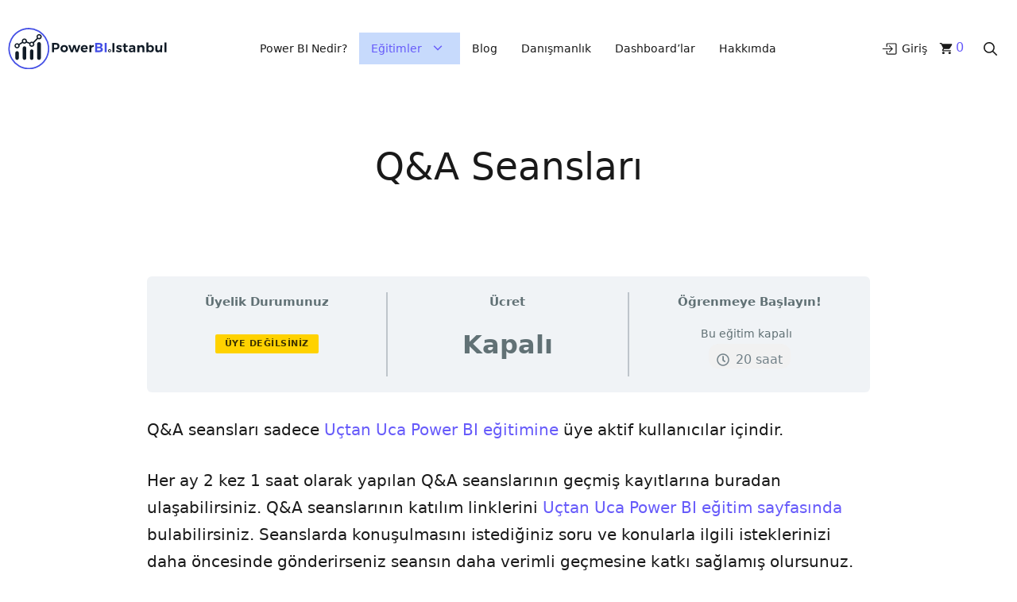

--- FILE ---
content_type: text/html; charset=UTF-8
request_url: https://powerbi.istanbul/egitimler/qa-seanslari/
body_size: 29615
content:
<!DOCTYPE html>
<html lang="tr" prefix="og: https://ogp.me/ns#">
<head>
	<meta charset="UTF-8">
	<meta name="viewport" content="width=device-width, initial-scale=1">
<!-- Rank Math PRO tarafından Arama Motoru Optimizasyonu - https://rankmath.com/ -->
<title>Q&amp;A Seansları - PowerBI İstanbul</title>
<meta name="description" content="Q&amp;A seansları sadece Uçtan Uca Power BI eğitimine üye aktif kullanıcılar içindir."/>
<meta name="robots" content="follow, index, max-snippet:-1, max-video-preview:-1, max-image-preview:large"/>
<link rel="canonical" href="https://powerbi.istanbul/egitimler/qa-seanslari/" />
<meta property="og:locale" content="tr_TR" />
<meta property="og:type" content="article" />
<meta property="og:title" content="Q&amp;A Seansları - PowerBI İstanbul" />
<meta property="og:description" content="Q&amp;A seansları sadece Uçtan Uca Power BI eğitimine üye aktif kullanıcılar içindir." />
<meta property="og:url" content="https://powerbi.istanbul/egitimler/qa-seanslari/" />
<meta property="og:site_name" content="PowerBI İstanbul" />
<meta property="og:updated_time" content="2025-12-24T14:49:23+00:00" />
<meta property="og:image" content="https://powerbi.istanbul/wp-content/uploads/qa-course.jpg" />
<meta property="og:image:secure_url" content="https://powerbi.istanbul/wp-content/uploads/qa-course.jpg" />
<meta property="og:image:width" content="1200" />
<meta property="og:image:height" content="749" />
<meta property="og:image:alt" content="Q&amp;A Seansları" />
<meta property="og:image:type" content="image/jpeg" />
<meta name="twitter:card" content="summary_large_image" />
<meta name="twitter:title" content="Q&amp;A Seansları - PowerBI İstanbul" />
<meta name="twitter:description" content="Q&amp;A seansları sadece Uçtan Uca Power BI eğitimine üye aktif kullanıcılar içindir." />
<meta name="twitter:image" content="https://powerbi.istanbul/wp-content/uploads/qa-course.jpg" />
<!-- /Rank Math WordPress SEO eklentisi -->

<link rel="alternate" type="application/rss+xml" title="PowerBI İstanbul &raquo; akışı" href="https://powerbi.istanbul/feed/" />
<link rel="alternate" type="application/rss+xml" title="PowerBI İstanbul &raquo; yorum akışı" href="https://powerbi.istanbul/comments/feed/" />
<link rel="alternate" title="oEmbed (JSON)" type="application/json+oembed" href="https://powerbi.istanbul/wp-json/oembed/1.0/embed?url=https%3A%2F%2Fpowerbi.istanbul%2Fegitimler%2Fqa-seanslari%2F" />
<link rel="alternate" title="oEmbed (XML)" type="text/xml+oembed" href="https://powerbi.istanbul/wp-json/oembed/1.0/embed?url=https%3A%2F%2Fpowerbi.istanbul%2Fegitimler%2Fqa-seanslari%2F&#038;format=xml" />
<style id='wp-img-auto-sizes-contain-inline-css'>
img:is([sizes=auto i],[sizes^="auto," i]){contain-intrinsic-size:3000px 1500px}
/*# sourceURL=wp-img-auto-sizes-contain-inline-css */
</style>

<link rel='stylesheet' id='learndash-front-css' href='//powerbi.istanbul/wp-content/plugins/sfwd-lms/themes/ld30/assets/css/learndash.min.css?ver=4.21.2.1' media='all' />
<style id='learndash-front-inline-css'>
		.learndash-wrapper .ld-item-list .ld-item-list-item.ld-is-next,
		.learndash-wrapper .wpProQuiz_content .wpProQuiz_questionListItem label:focus-within {
			border-color: #6772e5;
		}

		/*
		.learndash-wrapper a:not(.ld-button):not(#quiz_continue_link):not(.ld-focus-menu-link):not(.btn-blue):not(#quiz_continue_link):not(.ld-js-register-account):not(#ld-focus-mode-course-heading):not(#btn-join):not(.ld-item-name):not(.ld-table-list-item-preview):not(.ld-lesson-item-preview-heading),
		 */

		.learndash-wrapper .ld-breadcrumbs a,
		.learndash-wrapper .ld-lesson-item.ld-is-current-lesson .ld-lesson-item-preview-heading,
		.learndash-wrapper .ld-lesson-item.ld-is-current-lesson .ld-lesson-title,
		.learndash-wrapper .ld-primary-color-hover:hover,
		.learndash-wrapper .ld-primary-color,
		.learndash-wrapper .ld-primary-color-hover:hover,
		.learndash-wrapper .ld-primary-color,
		.learndash-wrapper .ld-tabs .ld-tabs-navigation .ld-tab.ld-active,
		.learndash-wrapper .ld-button.ld-button-transparent,
		.learndash-wrapper .ld-button.ld-button-reverse,
		.learndash-wrapper .ld-icon-certificate,
		.learndash-wrapper .ld-login-modal .ld-login-modal-login .ld-modal-heading,
		#wpProQuiz_user_content a,
		.learndash-wrapper .ld-item-list .ld-item-list-item a.ld-item-name:hover,
		.learndash-wrapper .ld-focus-comments__heading-actions .ld-expand-button,
		.learndash-wrapper .ld-focus-comments__heading a,
		.learndash-wrapper .ld-focus-comments .comment-respond a,
		.learndash-wrapper .ld-focus-comment .ld-comment-reply a.comment-reply-link:hover,
		.learndash-wrapper .ld-expand-button.ld-button-alternate {
			color: #6772e5 !important;
		}

		.learndash-wrapper .ld-focus-comment.bypostauthor>.ld-comment-wrapper,
		.learndash-wrapper .ld-focus-comment.role-group_leader>.ld-comment-wrapper,
		.learndash-wrapper .ld-focus-comment.role-administrator>.ld-comment-wrapper {
			background-color:rgba(103, 114, 229, 0.03) !important;
		}


		.learndash-wrapper .ld-primary-background,
		.learndash-wrapper .ld-tabs .ld-tabs-navigation .ld-tab.ld-active:after {
			background: #6772e5 !important;
		}



		.learndash-wrapper .ld-course-navigation .ld-lesson-item.ld-is-current-lesson .ld-status-incomplete,
		.learndash-wrapper .ld-focus-comment.bypostauthor:not(.ptype-sfwd-assignment) >.ld-comment-wrapper>.ld-comment-avatar img,
		.learndash-wrapper .ld-focus-comment.role-group_leader>.ld-comment-wrapper>.ld-comment-avatar img,
		.learndash-wrapper .ld-focus-comment.role-administrator>.ld-comment-wrapper>.ld-comment-avatar img {
			border-color: #6772e5 !important;
		}



		.learndash-wrapper .ld-loading::before {
			border-top:3px solid #6772e5 !important;
		}

		.learndash-wrapper .ld-button:hover:not(.ld-button-transparent):not(.ld--ignore-inline-css),
		#learndash-tooltips .ld-tooltip:after,
		#learndash-tooltips .ld-tooltip,
		.learndash-wrapper .ld-primary-background,
		.learndash-wrapper .btn-join:not(.ld--ignore-inline-css),
		.learndash-wrapper #btn-join:not(.ld--ignore-inline-css),
		.learndash-wrapper .ld-button:not(.ld-button-reverse):not(.ld-button-transparent):not(.ld--ignore-inline-css),
		.learndash-wrapper .ld-expand-button,
		.learndash-wrapper .wpProQuiz_content .wpProQuiz_button:not(.wpProQuiz_button_reShowQuestion):not(.wpProQuiz_button_restartQuiz),
		.learndash-wrapper .wpProQuiz_content .wpProQuiz_button2,
		.learndash-wrapper .ld-focus .ld-focus-sidebar .ld-course-navigation-heading,
		.learndash-wrapper .ld-focus .ld-focus-sidebar .ld-focus-sidebar-trigger:not(:hover):not(:focus) .ld-icon,
		.learndash-wrapper .ld-focus-comments .form-submit #submit,
		.learndash-wrapper .ld-login-modal input[type='submit'],
		.learndash-wrapper .ld-login-modal .ld-login-modal-register,
		.learndash-wrapper .wpProQuiz_content .wpProQuiz_certificate a.btn-blue,
		.learndash-wrapper .ld-focus .ld-focus-header .ld-user-menu .ld-user-menu-items a,
		#wpProQuiz_user_content table.wp-list-table thead th,
		#wpProQuiz_overlay_close,
		.learndash-wrapper .ld-expand-button.ld-button-alternate .ld-icon {
			background-color: #6772e5 !important;
		}

		.learndash-wrapper .ld-focus .ld-focus-sidebar .ld-focus-sidebar-trigger:hover .ld-icon,
		.learndash-wrapper .ld-focus .ld-focus-sidebar .ld-focus-sidebar-trigger:focus .ld-icon {
			border-color: #6772e5;
			color: #6772e5;
		}

		.learndash-wrapper .ld-button:focus:not(.ld-button-transparent):not(.ld--ignore-inline-css),
		.learndash-wrapper .btn-join:focus:not(.ld--ignore-inline-css),
		.learndash-wrapper #btn-join:focus:not(.ld--ignore-inline-css),
		.learndash-wrapper .ld-expand-button:focus,
		.learndash-wrapper .wpProQuiz_content .wpProQuiz_button:not(.wpProQuiz_button_reShowQuestion):focus:not(.wpProQuiz_button_restartQuiz),
		.learndash-wrapper .wpProQuiz_content .wpProQuiz_button2:focus,
		.learndash-wrapper .ld-focus-comments .form-submit #submit,
		.learndash-wrapper .ld-login-modal input[type='submit']:focus,
		.learndash-wrapper .ld-login-modal .ld-login-modal-register:focus,
		.learndash-wrapper .wpProQuiz_content .wpProQuiz_certificate a.btn-blue:focus {
			outline-color: #6772e5;
		}

		.learndash-wrapper .ld-item-list .ld-item-search .ld-closer:focus {
			border-color: #6772e5;
		}

		.learndash-wrapper .ld-focus .ld-focus-header .ld-user-menu .ld-user-menu-items:before {
			border-bottom-color: #6772e5 !important;
		}

		.learndash-wrapper .ld-button.ld-button-transparent:hover {
			background: transparent !important;
		}

		.learndash-wrapper .ld-button.ld-button-transparent:focus {
			outline-color: #6772e5;
		}

		.learndash-wrapper .ld-focus .ld-focus-header .sfwd-mark-complete .learndash_mark_complete_button,
		.learndash-wrapper .ld-focus .ld-focus-header #sfwd-mark-complete #learndash_mark_complete_button,
		.learndash-wrapper .ld-button.ld-button-transparent,
		.learndash-wrapper .ld-button.ld-button-alternate,
		.learndash-wrapper .ld-expand-button.ld-button-alternate {
			background-color:transparent !important;
		}

		.learndash-wrapper .ld-focus-header .ld-user-menu .ld-user-menu-items a,
		.learndash-wrapper .ld-button.ld-button-reverse:hover,
		.learndash-wrapper .ld-alert-success .ld-alert-icon.ld-icon-certificate,
		.learndash-wrapper .ld-alert-warning .ld-button,
		.learndash-wrapper .ld-primary-background.ld-status {
			color:white !important;
		}

		.learndash-wrapper .ld-status.ld-status-unlocked {
			background-color: rgba(103,114,229,0.2) !important;
			color: #6772e5 !important;
		}

		.learndash-wrapper .wpProQuiz_content .wpProQuiz_addToplist {
			background-color: rgba(103,114,229,0.1) !important;
			border: 1px solid #6772e5 !important;
		}

		.learndash-wrapper .wpProQuiz_content .wpProQuiz_toplistTable th {
			background: #6772e5 !important;
		}

		.learndash-wrapper .wpProQuiz_content .wpProQuiz_toplistTrOdd {
			background-color: rgba(103,114,229,0.1) !important;
		}

		.learndash-wrapper .wpProQuiz_content .wpProQuiz_reviewDiv li.wpProQuiz_reviewQuestionTarget {
			background-color: #6772e5 !important;
		}
		.learndash-wrapper .wpProQuiz_content .wpProQuiz_time_limit .wpProQuiz_progress {
			background-color: #6772e5 !important;
		}
		
		.learndash-wrapper #quiz_continue_link,
		.learndash-wrapper .ld-secondary-background,
		.learndash-wrapper .learndash_mark_complete_button,
		.learndash-wrapper #learndash_mark_complete_button,
		.learndash-wrapper .ld-status-complete,
		.learndash-wrapper .ld-alert-success .ld-button,
		.learndash-wrapper .ld-alert-success .ld-alert-icon {
			background-color: #975be5 !important;
		}

		.learndash-wrapper #quiz_continue_link:focus,
		.learndash-wrapper .learndash_mark_complete_button:focus,
		.learndash-wrapper #learndash_mark_complete_button:focus,
		.learndash-wrapper .ld-alert-success .ld-button:focus {
			outline-color: #975be5;
		}

		.learndash-wrapper .wpProQuiz_content a#quiz_continue_link {
			background-color: #975be5 !important;
		}

		.learndash-wrapper .wpProQuiz_content a#quiz_continue_link:focus {
			outline-color: #975be5;
		}

		.learndash-wrapper .course_progress .sending_progress_bar {
			background: #975be5 !important;
		}

		.learndash-wrapper .wpProQuiz_content .wpProQuiz_button_reShowQuestion:hover, .learndash-wrapper .wpProQuiz_content .wpProQuiz_button_restartQuiz:hover {
			background-color: #975be5 !important;
			opacity: 0.75;
		}

		.learndash-wrapper .wpProQuiz_content .wpProQuiz_button_reShowQuestion:focus,
		.learndash-wrapper .wpProQuiz_content .wpProQuiz_button_restartQuiz:focus {
			outline-color: #975be5;
		}

		.learndash-wrapper .ld-secondary-color-hover:hover,
		.learndash-wrapper .ld-secondary-color,
		.learndash-wrapper .ld-focus .ld-focus-header .sfwd-mark-complete .learndash_mark_complete_button,
		.learndash-wrapper .ld-focus .ld-focus-header #sfwd-mark-complete #learndash_mark_complete_button,
		.learndash-wrapper .ld-focus .ld-focus-header .sfwd-mark-complete:after {
			color: #975be5 !important;
		}

		.learndash-wrapper .ld-secondary-in-progress-icon {
			border-left-color: #975be5 !important;
			border-top-color: #975be5 !important;
		}

		.learndash-wrapper .ld-alert-success {
			border-color: #975be5;
			background-color: transparent !important;
			color: #975be5;
		}

		.learndash-wrapper .wpProQuiz_content .wpProQuiz_reviewQuestion li.wpProQuiz_reviewQuestionSolved,
		.learndash-wrapper .wpProQuiz_content .wpProQuiz_box li.wpProQuiz_reviewQuestionSolved {
			background-color: #975be5 !important;
		}

		.learndash-wrapper .wpProQuiz_content  .wpProQuiz_reviewLegend span.wpProQuiz_reviewColor_Answer {
			background-color: #975be5 !important;
		}

		

            

                                    .ld-course-list-items .ld_course_grid .thumbnail.course .ld_course_grid_price.ribbon-enrolled,
                    .ld-course-list-items .ld_course_grid .thumbnail.course a.btn-primary {
                        background: #6772e5;
                        border-color: #6772e5;
                    }
                    .ld-course-list-items .ld_course_grid .thumbnail.course .ld_course_grid_price.ribbon-enrolled:before {
                        border-top-color: #6772e5;
                        border-right-color: #6772e5;
                    }
                                    .ld-course-list-items .ld_course_grid .thumbnail.course .ld_course_grid_price {
                        background-color: #975be5;
                    }
                    .ld-course-list-items .ld_course_grid .thumbnail.course .ld_course_grid_price:before {
                        border-top-color: #975be5;
                        border-right-color: #975be5;
                    }
                

    




    






    
        .learndash-wrapper.lds-template-expanded .ld-table-list-item-preview.learndash-complete::before,
        .learndash-wrapper.lds-template-expanded .ld-table-list-item-preview.learndash-complete::after, 
        .learndash-wrapper.lds-template-expanded .ld-course-navigation .learndash-complete + .ld-lesson-item-section-heading .ld-lesson-section-heading::after,
        .learndash-wrapper.lds-template-expanded .ld-quiz-complete .ld-icon-quiz,
        .learndash-wrapper.lds-template-expanded .ld-item-list-item.learndash-complete + .ld-item-list-section-heading .ld-lesson-section-heading::before,
        .learndash-wrapper.lds-template-expanded .ld-item-list-section-heading::after,
        .ld-table-list.ld-topic-list .learndash-complete .ld-table-list-item-preview::before,
        .ld-table-list.ld-topic-list .learndash-complete .ld-table-list-item-preview::after,
        .learndash-wrapper.lds-template-expanded .learndash-complete .ld-item-list-item-expanded .ld-table-list-item-preview::before,
        .learndash-wrapper.lds-template-expanded .ld-lesson-item.learndash-complete::after,
        .learndash-wrapper.lds-template-expanded .ld-course-navigation .ld-lesson-item.learndash-complete::after,
        .learndash-wrapper.lds-template-expanded .ld-item-list .ld-item-list-item.learndash-complete::after,
        .learndash-wrapper.lds-template-expanded .ld-lesson-item.learndash-complete::before,
        .learndash-wrapper.lds-template-expanded .ld-item-list .learndash-complete .ld-item-list-item::after {
            background: #975be5 !important;
        }

    




    


.ld-focus.ld-focus-sidebar-collapsed .ld-focus-sidebar-trigger .ld-icon-arrow-right {
     background-color: #6772e5 !important;
}

    

            

        
/*# sourceURL=learndash-front-inline-css */
</style>
<link rel='stylesheet' id='ldvc-css' href='https://powerbi.istanbul/wp-content/plugins/ld-visual-customizer/assets/css/ldvc.css?ver=2.3.16' media='all' />
<link rel='stylesheet' id='ldvc-course-grid-css' href='https://powerbi.istanbul/wp-content/plugins/ld-visual-customizer/assets/css/course-grid.css?ver=2.3.16' media='all' />
<link rel='stylesheet' id='wp-block-library-css' href='https://powerbi.istanbul/wp-includes/css/dist/block-library/style.min.css?ver=6.9' media='all' />
<style id='wp-block-paragraph-inline-css'>
.is-small-text{font-size:.875em}.is-regular-text{font-size:1em}.is-large-text{font-size:2.25em}.is-larger-text{font-size:3em}.has-drop-cap:not(:focus):first-letter{float:left;font-size:8.4em;font-style:normal;font-weight:100;line-height:.68;margin:.05em .1em 0 0;text-transform:uppercase}body.rtl .has-drop-cap:not(:focus):first-letter{float:none;margin-left:.1em}p.has-drop-cap.has-background{overflow:hidden}:root :where(p.has-background){padding:1.25em 2.375em}:where(p.has-text-color:not(.has-link-color)) a{color:inherit}p.has-text-align-left[style*="writing-mode:vertical-lr"],p.has-text-align-right[style*="writing-mode:vertical-rl"]{rotate:180deg}
/*# sourceURL=https://powerbi.istanbul/wp-includes/blocks/paragraph/style.min.css */
</style>

<style id='classic-theme-styles-inline-css'>
/*! This file is auto-generated */
.wp-block-button__link{color:#fff;background-color:#32373c;border-radius:9999px;box-shadow:none;text-decoration:none;padding:calc(.667em + 2px) calc(1.333em + 2px);font-size:1.125em}.wp-block-file__button{background:#32373c;color:#fff;text-decoration:none}
/*# sourceURL=/wp-includes/css/classic-themes.min.css */
</style>
<link rel='stylesheet' id='edd-blocks-css' href='https://powerbi.istanbul/wp-content/plugins/easy-digital-downloads-pro/includes/blocks/assets/css/edd-blocks.css?ver=3.6.4' media='all' />
<link rel='stylesheet' id='uncannyowl-learndash-toolkit-free-css' href='https://powerbi.istanbul/wp-content/plugins/uncanny-learndash-toolkit/src/assets/frontend/dist/bundle.min.css?ver=3.8.0.2' media='all' />
<link rel='stylesheet' id='learndash_quiz_front_css-css' href='//powerbi.istanbul/wp-content/plugins/sfwd-lms/themes/legacy/templates/learndash_quiz_front.min.css?ver=4.21.2.1' media='all' />
<link rel='stylesheet' id='dashicons-css' href='https://powerbi.istanbul/wp-includes/css/dashicons.min.css?ver=6.9' media='all' />
<link rel='stylesheet' id='learndash-css' href='//powerbi.istanbul/wp-content/plugins/sfwd-lms/src/assets/dist/css/styles.css?ver=4.21.2.1' media='all' />
<link rel='stylesheet' id='jquery-dropdown-css-css' href='//powerbi.istanbul/wp-content/plugins/sfwd-lms/assets/css/jquery.dropdown.min.css?ver=4.21.2.1' media='all' />
<link rel='stylesheet' id='learndash_lesson_video-css' href='//powerbi.istanbul/wp-content/plugins/sfwd-lms/themes/legacy/templates/learndash_lesson_video.min.css?ver=4.21.2.1' media='all' />
<link rel='stylesheet' id='learndash-admin-bar-css' href='https://powerbi.istanbul/wp-content/plugins/sfwd-lms/src/assets/dist/css/admin-bar/styles.css?ver=4.21.2.1' media='all' />
<link rel='stylesheet' id='edd-styles-css' href='https://powerbi.istanbul/wp-content/plugins/easy-digital-downloads-pro/assets/build/css/frontend/edd.min.css?ver=3.6.4' media='all' />
<link rel='stylesheet' id='edd-recurring-css' href='https://powerbi.istanbul/wp-content/plugins/edd-recurring/assets/css/styles.css?ver=2.13.8' media='all' />
<link rel='stylesheet' id='edd-reviews-css' href='https://powerbi.istanbul/wp-content/plugins/edd-reviews/assets/css/edd-reviews.min.css?ver=2.2.6' media='all' />
<link rel='stylesheet' id='generate-style-css' href='https://powerbi.istanbul/wp-content/themes/generatepress/assets/css/main.min.css?ver=3.6.1' media='all' />
<style id='generate-style-inline-css'>
.is-right-sidebar{width:30%;}.is-left-sidebar{width:30%;}.site-content .content-area{width:100%;}@media (max-width: 1024px){.main-navigation .menu-toggle,.sidebar-nav-mobile:not(#sticky-placeholder){display:block;}.main-navigation ul,.gen-sidebar-nav,.main-navigation:not(.slideout-navigation):not(.toggled) .main-nav > ul,.has-inline-mobile-toggle #site-navigation .inside-navigation > *:not(.navigation-search):not(.main-nav){display:none;}.nav-align-right .inside-navigation,.nav-align-center .inside-navigation{justify-content:space-between;}.has-inline-mobile-toggle .mobile-menu-control-wrapper{display:flex;flex-wrap:wrap;}.has-inline-mobile-toggle .inside-header{flex-direction:row;text-align:left;flex-wrap:wrap;}.has-inline-mobile-toggle .header-widget,.has-inline-mobile-toggle #site-navigation{flex-basis:100%;}.nav-float-left .has-inline-mobile-toggle #site-navigation{order:10;}}
#content {max-width: 950px;margin-left: auto;margin-right: auto;}
.dynamic-author-image-rounded{border-radius:100%;}.dynamic-featured-image, .dynamic-author-image{vertical-align:middle;}.one-container.blog .dynamic-content-template:not(:last-child), .one-container.archive .dynamic-content-template:not(:last-child){padding-bottom:0px;}.dynamic-entry-excerpt > p:last-child{margin-bottom:0px;}
/*# sourceURL=generate-style-inline-css */
</style>
<link rel='stylesheet' id='generatepress-dynamic-css' href='https://powerbi.istanbul/wp-content/uploads/generatepress/style.min.css?ver=1764670334' media='all' />
<link rel='stylesheet' id='generateblocks-global-css' href='https://powerbi.istanbul/wp-content/uploads/generateblocks/style-global.css?ver=1759237672' media='all' />
<style id='generateblocks-inline-css'>
.gb-container.gb-tabs__item:not(.gb-tabs__item-open){display:none;}.gb-container-9d56120c{max-width:1300px;text-align:center;padding:60px 30px;margin-right:auto;margin-left:auto;}h1.gb-headline-63d50996{text-align:center;margin-bottom:0px;}.gb-accordion__item:not(.gb-accordion__item-open) > .gb-button .gb-accordion__icon-open{display:none;}.gb-accordion__item.gb-accordion__item-open > .gb-button .gb-accordion__icon{display:none;}.gb-button-eaafa5a6{display:flex;justify-content:center;font-size:15px;letter-spacing:0.05em;padding-top:10px;padding-bottom:10px;text-decoration:none;}.gb-block-image-4d635a07{margin:20px;}.gb-image-4d635a07{width:50px;vertical-align:middle;}@media (max-width: 767px) {.gb-container-9d56120c{padding:40px 20px 20px;}}:root{--gb-container-width:1300px;}.gb-container .wp-block-image img{vertical-align:middle;}.gb-grid-wrapper .wp-block-image{margin-bottom:0;}.gb-highlight{background:none;}.gb-shape{line-height:0;}.gb-container-link{position:absolute;top:0;right:0;bottom:0;left:0;z-index:99;}
/*# sourceURL=generateblocks-inline-css */
</style>
<link rel='stylesheet' id='generate-blog-columns-css' href='https://powerbi.istanbul/wp-content/plugins/gp-premium/blog/functions/css/columns.min.css?ver=2.5.5' media='all' />
<link rel='stylesheet' id='generate-offside-css' href='https://powerbi.istanbul/wp-content/plugins/gp-premium/menu-plus/functions/css/offside.min.css?ver=2.5.5' media='all' />
<style id='generate-offside-inline-css'>
:root{--gp-slideout-width:265px;}.slideout-navigation.main-navigation{background-color:var(--accent);}.slideout-navigation.main-navigation .main-nav ul li a{color:var(--base-3);}.slideout-navigation.main-navigation ul ul{background-color:rgba(0,0,0,0);}.slideout-navigation.main-navigation .main-nav ul ul li a{color:var(--base-3);}.slideout-navigation.main-navigation .main-nav ul li:not([class*="current-menu-"]):hover > a, .slideout-navigation.main-navigation .main-nav ul li:not([class*="current-menu-"]):focus > a, .slideout-navigation.main-navigation .main-nav ul li.sfHover:not([class*="current-menu-"]) > a{color:var(--base-2);background-color:var(--accent);}.slideout-navigation.main-navigation .main-nav ul ul li:not([class*="current-menu-"]):hover > a, .slideout-navigation.main-navigation .main-nav ul ul li:not([class*="current-menu-"]):focus > a, .slideout-navigation.main-navigation .main-nav ul ul li.sfHover:not([class*="current-menu-"]) > a{background-color:rgba(0,0,0,0);}.slideout-navigation.main-navigation .main-nav ul li[class*="current-menu-"] > a{color:var(--base-3);background-color:var(--accent);}.slideout-navigation.main-navigation .main-nav ul ul li[class*="current-menu-"] > a{background-color:rgba(0,0,0,0);}.slideout-navigation, .slideout-navigation a{color:var(--base-3);}.slideout-navigation button.slideout-exit{color:var(--base-3);padding-left:15px;padding-right:15px;}.slide-opened nav.toggled .menu-toggle:before{display:none;}@media (max-width: 1024px){.menu-bar-item.slideout-toggle{display:none;}}
.slideout-navigation.main-navigation .main-nav ul li a{font-size:1.5rem;}@media (max-width: 1024px){.slideout-navigation.main-navigation .main-nav ul li a{font-size:1.6rem;}}@media (max-width:768px){.slideout-navigation.main-navigation .main-nav ul li a{font-size:1.5rem;}}
/*# sourceURL=generate-offside-inline-css */
</style>
<link rel='stylesheet' id='generate-navigation-branding-css' href='https://powerbi.istanbul/wp-content/plugins/gp-premium/menu-plus/functions/css/navigation-branding-flex.min.css?ver=2.5.5' media='all' />
<style id='generate-navigation-branding-inline-css'>
@media (max-width: 1024px){.site-header, #site-navigation, #sticky-navigation{display:none !important;opacity:0.0;}#mobile-header{display:block !important;width:100% !important;}#mobile-header .main-nav > ul{display:none;}#mobile-header.toggled .main-nav > ul, #mobile-header .menu-toggle, #mobile-header .mobile-bar-items{display:block;}#mobile-header .main-nav{-ms-flex:0 0 100%;flex:0 0 100%;-webkit-box-ordinal-group:5;-ms-flex-order:4;order:4;}}.main-navigation.has-branding .inside-navigation.grid-container, .main-navigation.has-branding.grid-container .inside-navigation:not(.grid-container){padding:0px 20px 0px 20px;}.main-navigation.has-branding:not(.grid-container) .inside-navigation:not(.grid-container) .navigation-branding{margin-left:10px;}.main-navigation .sticky-navigation-logo, .main-navigation.navigation-stick .site-logo:not(.mobile-header-logo){display:none;}.main-navigation.navigation-stick .sticky-navigation-logo{display:block;}.navigation-branding img, .site-logo.mobile-header-logo img{height:40px;width:auto;}.navigation-branding .main-title{line-height:40px;}@media (max-width: 1024px){.main-navigation.has-branding.nav-align-center .menu-bar-items, .main-navigation.has-sticky-branding.navigation-stick.nav-align-center .menu-bar-items{margin-left:auto;}.navigation-branding{margin-right:auto;margin-left:10px;}.navigation-branding .main-title, .mobile-header-navigation .site-logo{margin-left:10px;}.main-navigation.has-branding .inside-navigation.grid-container{padding:0px;}.navigation-branding img, .site-logo.mobile-header-logo{height:60px;}.navigation-branding .main-title{line-height:60px;}}
/*# sourceURL=generate-navigation-branding-inline-css */
</style>
<style id='block-visibility-screen-size-styles-inline-css'>
/* Large screens (desktops, 992px and up) */
@media ( min-width: 992px ) {
	.block-visibility-hide-large-screen {
		display: none !important;
	}
}

/* Medium screens (tablets, between 768px and 992px) */
@media ( min-width: 768px ) and ( max-width: 991.98px ) {
	.block-visibility-hide-medium-screen {
		display: none !important;
	}
}

/* Small screens (mobile devices, less than 768px) */
@media ( max-width: 767.98px ) {
	.block-visibility-hide-small-screen {
		display: none !important;
	}
}
/*# sourceURL=block-visibility-screen-size-styles-inline-css */
</style>
<script type="text/javascript">
            window._nslDOMReady = (function () {
                const executedCallbacks = new Set();
            
                return function (callback) {
                    /**
                    * Third parties might dispatch DOMContentLoaded events, so we need to ensure that we only run our callback once!
                    */
                    if (executedCallbacks.has(callback)) return;
            
                    const wrappedCallback = function () {
                        if (executedCallbacks.has(callback)) return;
                        executedCallbacks.add(callback);
                        callback();
                    };
            
                    if (document.readyState === "complete" || document.readyState === "interactive") {
                        wrappedCallback();
                    } else {
                        document.addEventListener("DOMContentLoaded", wrappedCallback);
                    }
                };
            })();
        </script><script src="https://powerbi.istanbul/wp-includes/js/jquery/jquery.min.js?ver=3.7.1" id="jquery-core-js"></script>
<script src="https://powerbi.istanbul/wp-content/plugins/ld-visual-customizer/assets/js/vendor/fontawesome/all.min.js?ver=6.9" id="fontawesome-js"></script>
<script src="https://powerbi.istanbul/wp-content/plugins/ld-visual-customizer/assets/js/vendor/fontawesome/v4-shims.min.js?ver=6.9" id="fontawesome-shims-js"></script>
<script id="uncannyowl-learndash-toolkit-free-js-extra">
var UncannyToolkit = {"ajax":{"url":"https://powerbi.istanbul/wp-admin/admin-ajax.php","nonce":"e917b3e4ad"},"integrity":{"shouldPreventConcurrentLogin":false},"i18n":{"dismiss":"Dismiss","preventConcurrentLogin":"Your account has exceeded maximum concurrent login number.","error":{"generic":"Something went wrong. Please, try again"}},"modals":[]};
//# sourceURL=uncannyowl-learndash-toolkit-free-js-extra
</script>
<script src="https://powerbi.istanbul/wp-content/plugins/uncanny-learndash-toolkit/src/assets/frontend/dist/bundle.min.js?ver=3.8.0.2" id="uncannyowl-learndash-toolkit-free-js"></script>
<script id="groundhogg-frontend-js-extra">
var Groundhogg = {"base_url":"https://powerbi.istanbul","i18n":{"submitting":"..."},"routes":{"tracking":"https://powerbi.istanbul/wp-json/gh/v4/tracking","forms":"https://powerbi.istanbul/wp-json/gh/v4/forms","ajax":"https://powerbi.istanbul/wp-admin/admin-ajax.php"},"nonces":{"_wpnonce":"e3525c1824","_wprest":"e3525c1824","_ghnonce":"c1de91bd78"},"cookies":{"tracking":"groundhogg-tracking","lead_source":"groundhogg-lead-source","form_impressions":"groundhogg-form-impressions","page_visits":"groundhogg-page-visits"},"reCAPTCHA":{"site_key":""},"settings":{"consent_cookie_name":"","consent_cookie_value":""},"unnecessary_cookies_disabled":"","has_accepted_cookies":"1","disable_page_tracking":"","ajaxurl":"https://powerbi.istanbul/wp-admin/admin-ajax.php","_wpnonce":"e3525c1824","_ghnonce":"c1de91bd78"};
//# sourceURL=groundhogg-frontend-js-extra
</script>
<script src="https://powerbi.istanbul/wp-content/plugins/groundhogg/assets/js/frontend/frontend.min.js?ver=4.2.10" id="groundhogg-frontend-js"></script>
<script id="groundhogg-proof-js-extra">
var GroundhoggProof = {"route":"https://powerbi.istanbul/wp-json/gh/v4/proof/messages","regexRules":{"2":"(/online-egitimler/uctan-uca-power-bi-egitimi/$)|(/hesabim/$)|(/$)"}};
//# sourceURL=groundhogg-proof-js-extra
</script>
<link rel="https://api.w.org/" href="https://powerbi.istanbul/wp-json/" /><link rel="alternate" title="JSON" type="application/json" href="https://powerbi.istanbul/wp-json/wp/v2/sfwd-courses/47695" /><meta name="generator" content="Easy Digital Downloads v3.6.4" />
			<style>.cmplz-hidden {
					display: none !important;
				}</style><link rel="icon" href="https://powerbi.istanbul/wp-content/uploads/Site-Icon-Blue.svg" sizes="32x32" />
<link rel="icon" href="https://powerbi.istanbul/wp-content/uploads/Site-Icon-Blue.svg" sizes="192x192" />
<link rel="apple-touch-icon" href="https://powerbi.istanbul/wp-content/uploads/Site-Icon-Blue.svg" />
<meta name="msapplication-TileImage" content="https://powerbi.istanbul/wp-content/uploads/Site-Icon-Blue.svg" />
<style type="text/css">div.nsl-container[data-align="left"] {
    text-align: left;
}

div.nsl-container[data-align="center"] {
    text-align: center;
}

div.nsl-container[data-align="right"] {
    text-align: right;
}


div.nsl-container div.nsl-container-buttons a[data-plugin="nsl"] {
    text-decoration: none;
    box-shadow: none;
    border: 0;
}

div.nsl-container .nsl-container-buttons {
    display: flex;
    padding: 5px 0;
}

div.nsl-container.nsl-container-block .nsl-container-buttons {
    display: inline-grid;
    grid-template-columns: minmax(145px, auto);
}

div.nsl-container-block-fullwidth .nsl-container-buttons {
    flex-flow: column;
    align-items: center;
}

div.nsl-container-block-fullwidth .nsl-container-buttons a,
div.nsl-container-block .nsl-container-buttons a {
    flex: 1 1 auto;
    display: block;
    margin: 5px 0;
    width: 100%;
}

div.nsl-container-inline {
    margin: -5px;
    text-align: left;
}

div.nsl-container-inline .nsl-container-buttons {
    justify-content: center;
    flex-wrap: wrap;
}

div.nsl-container-inline .nsl-container-buttons a {
    margin: 5px;
    display: inline-block;
}

div.nsl-container-grid .nsl-container-buttons {
    flex-flow: row;
    align-items: center;
    flex-wrap: wrap;
}

div.nsl-container-grid .nsl-container-buttons a {
    flex: 1 1 auto;
    display: block;
    margin: 5px;
    max-width: 280px;
    width: 100%;
}

@media only screen and (min-width: 650px) {
    div.nsl-container-grid .nsl-container-buttons a {
        width: auto;
    }
}

div.nsl-container .nsl-button {
    cursor: pointer;
    vertical-align: top;
    border-radius: 4px;
}

div.nsl-container .nsl-button-default {
    color: #fff;
    display: flex;
}

div.nsl-container .nsl-button-icon {
    display: inline-block;
}

div.nsl-container .nsl-button-svg-container {
    flex: 0 0 auto;
    padding: 8px;
    display: flex;
    align-items: center;
}

div.nsl-container svg {
    height: 24px;
    width: 24px;
    vertical-align: top;
}

div.nsl-container .nsl-button-default div.nsl-button-label-container {
    margin: 0 24px 0 12px;
    padding: 10px 0;
    font-family: Helvetica, Arial, sans-serif;
    font-size: 16px;
    line-height: 20px;
    letter-spacing: .25px;
    overflow: hidden;
    text-align: center;
    text-overflow: clip;
    white-space: nowrap;
    flex: 1 1 auto;
    -webkit-font-smoothing: antialiased;
    -moz-osx-font-smoothing: grayscale;
    text-transform: none;
    display: inline-block;
}

div.nsl-container .nsl-button-google[data-skin="light"] {
    box-shadow: inset 0 0 0 1px #747775;
    color: #1f1f1f;
}

div.nsl-container .nsl-button-google[data-skin="dark"] {
    box-shadow: inset 0 0 0 1px #8E918F;
    color: #E3E3E3;
}

div.nsl-container .nsl-button-google[data-skin="neutral"] {
    color: #1F1F1F;
}

div.nsl-container .nsl-button-google div.nsl-button-label-container {
    font-family: "Roboto Medium", Roboto, Helvetica, Arial, sans-serif;
}

div.nsl-container .nsl-button-apple .nsl-button-svg-container {
    padding: 0 6px;
}

div.nsl-container .nsl-button-apple .nsl-button-svg-container svg {
    height: 40px;
    width: auto;
}

div.nsl-container .nsl-button-apple[data-skin="light"] {
    color: #000;
    box-shadow: 0 0 0 1px #000;
}

div.nsl-container .nsl-button-facebook[data-skin="white"] {
    color: #000;
    box-shadow: inset 0 0 0 1px #000;
}

div.nsl-container .nsl-button-facebook[data-skin="light"] {
    color: #1877F2;
    box-shadow: inset 0 0 0 1px #1877F2;
}

div.nsl-container .nsl-button-spotify[data-skin="white"] {
    color: #191414;
    box-shadow: inset 0 0 0 1px #191414;
}

div.nsl-container .nsl-button-apple div.nsl-button-label-container {
    font-size: 17px;
    font-family: -apple-system, BlinkMacSystemFont, "Segoe UI", Roboto, Helvetica, Arial, sans-serif, "Apple Color Emoji", "Segoe UI Emoji", "Segoe UI Symbol";
}

div.nsl-container .nsl-button-slack div.nsl-button-label-container {
    font-size: 17px;
    font-family: -apple-system, BlinkMacSystemFont, "Segoe UI", Roboto, Helvetica, Arial, sans-serif, "Apple Color Emoji", "Segoe UI Emoji", "Segoe UI Symbol";
}

div.nsl-container .nsl-button-slack[data-skin="light"] {
    color: #000000;
    box-shadow: inset 0 0 0 1px #DDDDDD;
}

div.nsl-container .nsl-button-tiktok[data-skin="light"] {
    color: #161823;
    box-shadow: 0 0 0 1px rgba(22, 24, 35, 0.12);
}


div.nsl-container .nsl-button-kakao {
    color: rgba(0, 0, 0, 0.85);
}

.nsl-clear {
    clear: both;
}

.nsl-container {
    clear: both;
}

.nsl-disabled-provider .nsl-button {
    filter: grayscale(1);
    opacity: 0.8;
}

/*Button align start*/

div.nsl-container-inline[data-align="left"] .nsl-container-buttons {
    justify-content: flex-start;
}

div.nsl-container-inline[data-align="center"] .nsl-container-buttons {
    justify-content: center;
}

div.nsl-container-inline[data-align="right"] .nsl-container-buttons {
    justify-content: flex-end;
}


div.nsl-container-grid[data-align="left"] .nsl-container-buttons {
    justify-content: flex-start;
}

div.nsl-container-grid[data-align="center"] .nsl-container-buttons {
    justify-content: center;
}

div.nsl-container-grid[data-align="right"] .nsl-container-buttons {
    justify-content: flex-end;
}

div.nsl-container-grid[data-align="space-around"] .nsl-container-buttons {
    justify-content: space-around;
}

div.nsl-container-grid[data-align="space-between"] .nsl-container-buttons {
    justify-content: space-between;
}

/* Button align end*/

/* Redirect */

#nsl-redirect-overlay {
    display: flex;
    flex-direction: column;
    justify-content: center;
    align-items: center;
    position: fixed;
    z-index: 1000000;
    left: 0;
    top: 0;
    width: 100%;
    height: 100%;
    backdrop-filter: blur(1px);
    background-color: RGBA(0, 0, 0, .32);;
}

#nsl-redirect-overlay-container {
    display: flex;
    flex-direction: column;
    justify-content: center;
    align-items: center;
    background-color: white;
    padding: 30px;
    border-radius: 10px;
}

#nsl-redirect-overlay-spinner {
    content: '';
    display: block;
    margin: 20px;
    border: 9px solid RGBA(0, 0, 0, .6);
    border-top: 9px solid #fff;
    border-radius: 50%;
    box-shadow: inset 0 0 0 1px RGBA(0, 0, 0, .6), 0 0 0 1px RGBA(0, 0, 0, .6);
    width: 40px;
    height: 40px;
    animation: nsl-loader-spin 2s linear infinite;
}

@keyframes nsl-loader-spin {
    0% {
        transform: rotate(0deg)
    }
    to {
        transform: rotate(360deg)
    }
}

#nsl-redirect-overlay-title {
    font-family: -apple-system, BlinkMacSystemFont, "Segoe UI", Roboto, Oxygen-Sans, Ubuntu, Cantarell, "Helvetica Neue", sans-serif;
    font-size: 18px;
    font-weight: bold;
    color: #3C434A;
}

#nsl-redirect-overlay-text {
    font-family: -apple-system, BlinkMacSystemFont, "Segoe UI", Roboto, Oxygen-Sans, Ubuntu, Cantarell, "Helvetica Neue", sans-serif;
    text-align: center;
    font-size: 14px;
    color: #3C434A;
}

/* Redirect END*/</style><style type="text/css">/* Notice fallback */
#nsl-notices-fallback {
    position: fixed;
    right: 10px;
    top: 10px;
    z-index: 10000;
}

.admin-bar #nsl-notices-fallback {
    top: 42px;
}

#nsl-notices-fallback > div {
    position: relative;
    background: #fff;
    border-left: 4px solid #fff;
    box-shadow: 0 1px 1px 0 rgba(0, 0, 0, .1);
    margin: 5px 15px 2px;
    padding: 1px 20px;
}

#nsl-notices-fallback > div.error {
    display: block;
    border-left-color: #dc3232;
}

#nsl-notices-fallback > div.updated {
    display: block;
    border-left-color: #46b450;
}

#nsl-notices-fallback p {
    margin: .5em 0;
    padding: 2px;
}

#nsl-notices-fallback > div:after {
    position: absolute;
    right: 5px;
    top: 5px;
    content: '\00d7';
    display: block;
    height: 16px;
    width: 16px;
    line-height: 16px;
    text-align: center;
    font-size: 20px;
    cursor: pointer;
}</style>		<style id="wp-custom-css">
			/* Blog CSS*/

/*Fonts*/
html {font-size: 62.5%;}
body .entry-content {
  -webkit-font-smoothing: subpixel-antialiased;
 }
/*adjust bold strenght*/
b, strong {
    font-weight: 600!important;
}
/* NAVIGATION HEADER */
body .main-navigation.offside {
    width: 300px;
}
/*center menu*/
#site-navigation,
#primary-menu,
  .main-navigation .inside-navigation {
  flex: 1;
}
.main-navigation ul li:nth-child(7) {
  margin-left: auto;
}
.main-navigation ul li:nth-child(1) {
  margin-left: auto;
}
/* Login & Logout Icons Align*/
.main-navigation .main-nav ul li a svg {
    transition: all 0.2s ease;
	  vertical-align: -0.5rem;
	  width:2rem;
	  height:1.9rem;
	  margin-right: 0.25rem;
}
.main-navigation .main-nav ul li:hover a svg {
    transform: scale(1.1);
	  fill: var(--accent-2)
}
/*Avatar*/
.main-navigation .main-nav ul .avatar {
    position: relative;
    margin-right: 0.5rem;
    top: 0.75rem;
    border-radius: 100%;
    width: 2.5rem;
}
/*Navigation Hover Effect */
.main-navigation .main-nav ul li > a {
	transition: transform 500ms ease-in-out;
}
.main-navigation .main-nav ul li:hover > a {
	transform: translate3d(0, -3px, 0);
}
/*Sub Menu Auto Size*/
.main-navigation ul ul {
    width: auto;
    white-space: nowrap;
}
/*Mobile Header Spacing */
.mobile-header-navigation {
	padding: 0.5rem;
}
/*Search & Shopping Icons*/
.gp-icon svg {
    height: 1.2em;
    width: 1.2em;
    top: 0.3em;
}
/* NAVIGATION HEADER */

/*Buttons*/
.button, .button-effect {
	border-radius: 0px;
	box-shadow: 0 12px 20px -10px rgba(0, 0, 0, 0.3);
    -webkit-transition: all 500ms ease-in-out !important;
	transition: all 500ms ease-in-out !important;
}
.button:hover, .button-effect:hover {
	box-shadow: 0 30px 20px -20px rgba(0, 0, 0, 0.3);
	-webkit-transform: translate3d(0, -4px, 0);
	transform: translate3d(0, -4px, 0);
}
/*Buttons*/

/* EDD Shopping Bag*/
span.gp-cart-quantity.edd-cart-quantity {
    display: inline-block;
    font-size: 1.6rem;
    color: var(--accent);
    margin-right: 1rem;
	  margin-top: -5px;
}
/*Nextend Borders & Icon Size*/
div.nsl-container .nsl-button {
    border-radius: 0;
}
div.nsl-container .nsl-button-default div.nsl-button-label-container {
    font-size: 1.5rem;
}
/*SIDEBAR*/
.wp-block-categories {
    list-style: none;
    margin: 0;
}
.wp-block-archives {
    list-style: none;
    margin: 0;
}
li.cat-item.cat-item {
    margin-bottom: 1rem;
}
ul.wp-block-archives-list.wp-block-archives li {
	margin-bottom: 1rem;
}
/* Sidebar headline icon text align */
.inside-right-sidebar p.gb-headline {
display: block !important;
}
.inside-right-sidebar p.gb-headline > * {
vertical-align: middle;
}
/*SIDEBAR*/

/*BLOG POSTS*/
/* Links in Blog Posts */
.dynamic-entry-content a {
	  background-repeat: no-repeat;
    background-size: 100% 0;
    background-position: 0 111%;
    transition: all 0.3s ease;
    padding: 0em 0.1em;
    color: var(--accent);
}
.dynamic-entry-content a:hover{
    color:#635bff;
    background-image: linear-gradient(to bottom, #635bff20 0%, #444fe520 100%);
    background-size: 100% 100%;
	  text-decoration: none;
}
/* Put margin below pictures in posts */
.dynamic-entry-content .wp-block-image img {
  margin-bottom:4rem;
	margin-top: 1rem;
}

/*Mark highlighted color*/
mark{
background-color: #e4d3fb !important;
padding: 0px 3px 1px 3px;
}
/* image zoom opacity */
.medium-zoom--opened .medium-zoom-overlay {opacity: 0.8 !important;}

/* Font Size for large Screens
@media (min-width: 2000px) {
.dynamic-entry-content p {
   font-size:2.1rem;
 }*/
}
/*lists in posts */
.dynamic-entry-content ol, ul {
    margin: 0 0 1em 1em ;
}
.dynamic-entry-content li{
    margin-bottom: 1rem
}
/* Center & Size Comments*/
.one-container .comments-area {
    max-width: 800px;
    margin-left: auto;
    margin-right: auto;
}

/*Complianz*/
div#cmplz-document p{
    font-size: 16px;
}
/*BLOG POSTS*/

/*Accordion*/
.gb-accordion__item .gb-button.gb-accordion__toggle .gb-icon svg:nth-child(1) {
    display: none !important;
}

.gb-accordion__item:not(.gb-accordion__item-open) button.gb-button.gb-accordion__toggle .gb-icon svg:nth-child(2) {
    transform: rotate(180deg);
    transition:all 0.3s ease;
    display: block!important;
}

.gb-accordion__item.gb-accordion__item-open button.gb-button.gb-accordion__toggle .gb-icon svg:nth-child(2) {
    transform: rotate(360deg);
    transition:all 0.3s ease;
}
/*Accordion*/

/* Rankmath TOC in Posts*/
div#rank-math-toc h2 {
    font-size: 2.4rem;
    font-weight: 500;
}
/*DAX*/
div.syntaxhighlighter{
    border:1px solid #ccc ;
}
div.syntaxhighlighter table td.code .line:hover{
    background:#eee !important
}
div.syntaxhighlighter .gutter .line{
  border-right:1px solid #ccc !important
}
div.syntaxhighlighter table td.gutter .line {
    text-align: center!important;
	  padding: 0 1em 0 0 !important;
}
div.syntaxhighlighter a,div.syntaxhighlighter div,div.syntaxhighlighter code,div.syntaxhighlighter table,
div.syntaxhighlighter table td,div.syntaxhighlighter table tr,div.syntaxhighlighter table tbody,
div.syntaxhighlighter thead,div.syntaxhighlighter caption,div.syntaxhighlighter textarea{
  font-size:1.7rem !important;
	line-height: 1.7 !important;
}
div.syntaxhighlighter .functions, div.syntaxhighlighter .functions a {
    color: #444fe5 !important;
}
div.syntaxhighlighter .degisken, div.syntaxhighlighter .degisken a {
	  color:teal !important;
}
div.syntaxhighlighter .string,div.syntaxhighlighter .string a{
    color:#a31515 !important
}
div.syntaxhighlighter .measures, div.syntaxhighlighter .measures a {
	  color: #905 !important;
}
div.syntaxhighlighter .keyword, div.syntaxhighlighter .keyword a {
    color: #0000ff !important;
}
div.syntaxhighlighter .operator, div.syntaxhighlighter .operator a {
    color: #0000ff !important;
}
div.syntaxhighlighter .columns, div.syntaxhighlighter .columns a {
    color: #001080  !important;
}
div.syntaxhighlighter .number, div.syntaxhighlighter .number a {
    color: #09885a !important;
}
div.syntaxhighlighter .comments, div.syntaxhighlighter .comments a {
    color: #398e00 !important;
}
/*BLOG POSTS*/

/* GH */
/*Newsletter Subscribe Form */
.gh-form-wrapper > .gh-success {
    padding: 0px;
    background: rgba(158, 206, 56, 0);
    color:var(--accent);
	  font-size: 1.8rem;
}

@media (max-width: 992px) {
.gh-form-wrapper .gh-form-fields button.gh-submit {
    width: 100%;
}
}
/* Remove GP search fields from GH pages*/
.managed-page #gp-search {
display: none;
}
/* preferences*/
.managed-page #main h1 a {
    background-size: 250px;
    background-position: center center;
}
.managed-page #main .preference-options a {
    padding: 10px 0px;
}
/*GH buttons*/
.managed-page #gh-submit button[type=submit], .button
{
	  border-radius: 0!important ;
}
#main form:not(.gdpr-consent), #main .box {
   border-radius: 0px;
}
.managed-page #main #gh-submit:hover, #main button[type=submit]:hover, .button:hover {
    background: #975be5!important;
}
.managed-page * {
font-size: 16px !important;
}

.managed-page div#archive {
    display: none;
}
/*GH*/
/*RANKMATH HTML SiteMap*/
@media(min-width: 768px) {
    /* create 2 column grid */
    .entry-content .rank-math-html-sitemap {
        display: grid;
        grid-template-columns: 1.25fr 1fr;
        grid-template-rows: auto;
			  column-gap:6rem;
    }
    /* Force post list to fill entire column */
    .rank-math-html-sitemap__section--post {
        grid-column: 1;
        grid-row: 1 / -100;
    }
}
/* force page list to show last */
.rank-math-html-sitemap__section--sfwd-courses {
    order: -1;
}
ul.rank-math-html-sitemap__list {
    list-style: none;
    margin: 0px;
}
li.rank-math-html-sitemap__item {
    display: block;
    border-bottom: 1px solid var(--global-color-9);
    padding-top: 1rem;
	  padding-bottom: 1rem;
    color: var(--contrast);
}
h2.rank-math-html-sitemap__title {
    background: var(--accent);
    color: var(--base-3);
    font-size: 2rem;
    font-weight: 400;
    padding: 10px 10px;
    margin-top: 3rem;
}
/*RANKMATH*/

/*EDD*/
:root {
    --edd-blocks-light-grey: #ebebeb;
}

/*EDD Downloads Sticky*/
.sticky {
	position: sticky;
	top: 6rem;
}
/** EDD alerts*/
/* Hide Şifre mi Unuttum
p.edd-blocks-form__group.edd-blocks-form__group-lost-password {
    display: none;*/
}
/* EDD hide password change
fieldset#edd_profile_password_fieldset {
    display: none;
}*/

.edd_success.edd-alert.edd-alert-success {
    font-size: 1.5rem;
	  font-size: 1.5rem;
		background-color: #d7f7c2;
	  border-color: #a6eb84;
    color: #006908;
}

.edd-alert-error {
    color: #a82c00;
    background-color: #fcedb9;
    border-color: #fcd579;
}
/*EDD Profile Editor*/
#edd_profile_editor_form legend {
    font-weight: 500;
}
#edd_profile_editor_form input:not([type="submit"]), #edd_profile_editor_form select {
    width: 70%;
}
#edd_profile_editor_form label {
	  width: 25%;
	  margin-right: 3rem;
}
@media (max-width: 992px) {
#edd_profile_editor_form input:not([type="submit"]), #edd_profile_editor_form select {
    width: 100%;
 }
}
@media (max-width: 992px) {
#edd_profile_editor_form label {
    width: 100%;
 }
}
#edd_profile_editor_form > fieldset:not(:last-child) {
    margin-bottom: 2rem;
}
#edd_profile_editor_form p {
    margin-bottom: 2rem;
}
/*Adres gösterme*/
fieldset#edd_profile_address_fieldset {
    display: none;
}
/*Submit button*/
input#edd_profile_editor_submit {
	  font-size: 1.6rem;
    border: 0;
    border-radius: 0;
    line-height: 2;
    width: 100%;

}
/*Font*/
form#edd_profile_editor_form body, input, select, textarea {
    font-size: 1.7rem;
}
form#edd_profile_editor_form  {
    font-size: 1.7rem;
}
/* EDD Login & Register Form*/
.edd-blocks-form {
    border: 0 !important;
    padding: 0 !important;
    font-size: 1.5rem !important;
}
span.edd-required-indicator {
    color: red;
    padding: 5px;
}
.wp-block-edd-login p {
    font-size:1.6rem;
}
.edd-blocks-form label {
font-weight: 500;
}
.edd-blocks-form__group.edd-blocks-form__group-lost-password, .edd-blocks-form__group>label {
    font-weight: 500;
}
/*subscription shortcode font*/
table#edd_user_history {
    font-size: 1.7rem!important
;
}
/*orders shortcode font size*/
.wp-block-edd-orders.edd-blocks__orders {
    font-size: 1.7rem!important;
}
/*remember me*/
.edd-blocks-form input[type=checkbox] {
    height: 1.75rem;
    margin: -0.25rem 0.20rem 0 0;
    vertical-align: middle;
    width: 1.75rem;
}
.edd-submit.button.blue {
    color: #fff;
    background: var(--accent);
    border: 0;
    border-radius: 0;
    padding: 1rem 1.5rem;
    font-size: 1.6rem;
    width: 100%;
}
.edd-submit.button.blue.active, .edd-submit.button.blue:focus, .edd-submit.button.blue:hover {
    background: var(--accent-2);
}
/* password button*/
button.button.wp-generate-pw.edd-has-js.edd-button-secondary {
    background: var(--accent) !important;
    width: 100%;
    margin: 5px;
    font-size: 1.6rem;
	  color: #fff !important;
	  padding: 1rem;
}
button.button.wp-generate-pw.edd-has-js.edd-button-secondary:hover {
    background: var(--accent-2) !important;
}
button.button.button-secondary.wp-hide-pw.edd-has-js {
    background: transparent !important;
}
/* EDD Login & Register Form*/

/*Checkout*/
/* Not logged in user narrow checkout*/
.edd-checkout.edd-page.no-sidebar .gb-container.gb-container-1c5d5f79 {
    display: block;
}
/*Do not Show Discount Code
.wp-block-edd-checkout #edd_discount_code {
    display: none;
}*/
/*Dont show Download Featured Image*/
.edd_cart_item_image {
    display: none;
}
/* Margins*/

form#edd_checkout_cart_form {
    margin-top: 2rem;
}
#edd_checkout_form_wrap fieldset {
    padding: 0.7em;
}
#edd_checkout_form_wrap legend {
    font-size: 1.7rem !important;
}
.wp-block-edd-checkout #edd_purchase_form .edd-blocks-form {
    gap: 2rem;
}
.wp-block-edd-checkout #edd_purchase_form .edd-blocks-form .edd-blocks-form__group>label {
    margin-top: 0.5rem !important;
}

/* Checkout Başlığı Ortala Font Size*/
.page-id-38804 .entry-header h1, .page-header h1 {
    text-align: center;
	  font-size: 1.8
}
.page-id-38804 p {
	  font-size: 1.7rem;
}
.eddr-cart-item-notice {
    font-size: .75em !important;
}
/* Login olan kullanıcının ad soyadı yoksa*/
div#edd-first-name-wrap {
    margin-top: 1rem;
}

p#edd-first-description {
    display: none;
}
p#edd-last-description {
    display: none;
}

.edd-blocks-form__cart .edd-blocks-cart__row-header, .edd-blocks-form__cart .edd_cart_total {
    font-weight: 500 !important;
}
p#edd_error_edd-stripe-incompatible-cart {
    display: block !important;
}
#edd_secure_site_wrapper {
    font-weight: 500;
	  margin-bottom: 1rem;
}
#edd_checkout_form_wrap label {
    font-weight: 500;
}
#edd_checkout_form_wrap legend {
    font-weight: 500;
}
fieldset#edd-wpf-email-optin {
    margin-bottom: 2rem !important;
}
.edd-blocks-form__group.edd-blocks-form__group-username {
    margin-top: 1rem !important;
}
.edd-blocks-form__cart .edd-blocks-cart__row, .edd-blocks-form__cart .edd_cart_footer_row {
    font-size: 1.7rem;
}
.edd-blocks-cart__row.edd-blocks-cart__row-header.edd_cart_header_row {
    font-size: 1.6rem;
}
input#edd-purchase-button {
    padding: 1rem 1.5rem;
    font-size: 1.6rem;
}
/* margin before satınal*/
#edd_checkout_form_wrap fieldset>div {
    margin: 0 0 10px;
}
/* Invoices*/
form#edd-invoices {
    font-size: 1.8rem;
}
.edd-invoices-div label {
    align-self: center;
}
.edd-invoices-div {
    margin: 1em 0 !important;
	  justify-content: space-between;
}
.edd-invoices-div.edd-invoices-custom-div.edd-invoices-div input[type="text"], textarea, select {
      width: 60%;	
}
@media (max-width: 992px) {
.edd-invoices-div.edd-invoices-custom-div.edd-invoices-div input[type="text"], textarea, select {
      width: 100%;	
 }
}
input.edd-invoices-generate-invoice-button.edd_submit.button.button-secondary {
    font-size: 1.6rem;
    width: 100%;
}
/* Recurring Form CC Update */
form#edd-recurring-form #edd_secure_site_wrapper span.padlock {
    display: none;
}
input#edd-recurring-update-submit {
    font-size: 1.6rem;
}
form#edd-recurring-form {
    font-size: 90%;
}
/*cc update*/
fieldset#edd_cc_address {
    display: none;
}
#edd_checkout_form_wrap span.edd-description {
    display: none;
}
p.edd-no-purchases {
    font-size: 1.7rem;
}
/*EDD Orders& Subs*/
.wp-block-edd-orders.edd-blocks__orders {
    font-size: 1.7rem;
}
.edd-blocks-orders__order-id {
    font-weight: 500 !important;
}
#edd_user_history td, #edd_user_history th {
    padding: 1rem 1.5rem;
}
#edd_user_history th {
    font-weight: 500;
}
/* Order Details*/
.wp-block-edd-receipt.edd-blocks__receipt {
    font-size: 1.7rem;
}
.edd-blocks__row-label {
    font-weight: 500;
}
.edd-blocks-receipt__row-header {
    font-size: 1.7rem !important;
}
.edd-blocks__row-label {
    font-weight: 500 !important;
}

table#edd_subscription_receipt th {
    font-weight: 500;
}
.edd-blocks-receipt__row-header {
    font-size: 1.7rem;
    font-weight: 500 !important;
}
table#edd_subscription_receipt {
    text-align: left;
}
table.edd-recurring-subscription-transactions {
    font-size: 1.7rem;
    text-align: center;
}
/*discount*/
button.edd-button-secondary.edd_discount_link {
    font-size: 1.6rem;
}
input#edd-discount {
    font-size: 1.6rem;
}
input.edd-apply-discount.edd-submit.wp-block-button__link {
    font-size: 1.5rem;
    padding: 0.6rem !important;
    border: 0;
    border-radius: 0;
}
/* Confirmation block*/
.wp-block-edd-confirmation.edd-blocks__confirmation {
    font-size: 1.8rem;
}
/*EDD*/

/*LEARNDASH*/
/*LD alerts font size*/
.learndash-wrapper .ld-alert {
    font-size: 18px;
}
/* SINGLE COURSE PAGE*/
/*Dont Show Last Activity*/
.ld-progress-steps {
    display: none;
}
/* Do not show lesson section*/
.learndash-wrapper .ld-table-list .ld-table-list-header {
    display: none;
}
/* Remove expand text in Course Content*/
.ld-item-list-items .ld-expand-button .ld-text {
    display: none;
}
.learndash-wrapper .ld-expand-button.ld-button-alternate .ld-icon {
    background: 0 !important;
    color: var(--contrast-2);
    transform: rotate(0deg);
	  transition: all 150ms ease-in-out;
}
.learndash-wrapper .ld-expand-button.ld-button-alternate.ld-expanded .ld-icon {
    transform: rotate(180deg);
}
/* Lesson List border & name*/
.learndash-wrapper .ld-item-list .ld-item-list-item {
  border-radius: 0;
	border: 1px solid var(--global-color-12);
}
.learndash-wrapper .ld-item-list .ld-item-list-item .ld-item-name {
    font-weight: 500;
	  color: var(--contrast-2);
}
/*Expand Collapse Buton*/
.learndash-wrapper .ld-item-list .ld-section-heading .ld-item-list-actions .ld-expand-button {
    background-color: #ffffff !important;
    color: var(--contrast-2);
    font-size: 2rem;
	  font-weight:500;
}
/*Course Content Heading**/
.learndash-wrapper .ld-item-list.ld-lesson-list .ld-section-heading h2 {
    font-weight:500;
	  font-size: 2rem;
}
.learndash-wrapper .ld-tabs .ld-tabs-navigation .ld-tab {
    font-weight: 500;
	  color: var(--contrast-2);
}
/* Align Icons to Topic Names*/
.learndash-wrapper .ld-topic-list.ld-table-list .ld-table-list-item .ld-table-list-item-preview {
    align-items: center;
}
/* In Progress Border*/
.learndash-wrapper .ld-status {
    border-radius: 2px;
}
/* Progress Percentage Font Weight*/
.learndash-wrapper .ld-progress .ld-progress-heading .ld-progress-stats .ld-progress-percentage {
    font-weight: 600;
	  font-size: 1.8rem;
	  text-transform: inherit;
}
/* Align VC Icons with Topic Count*/
.learndash-wrapper .ld-item-list .ld-item-list-item .ld-item-title .ld-item-components {
    align-items: baseline;
}
/* Put margin bw Topic Title &  VC Icons*/
span.ld-topic-title {
    margin-right: 10px;
}
/*GRID*/
.learndash-course-grid .items-wrapper .grid-2 .content .button a {
    font-weight: 600;
	  font-size: 1.6rem;
    background-color: var(--accent);
    border:0;
}
.learndash-course-grid .items-wrapper .grid-2 .content .button a:hover {
    background: var(--accent-2);
}
.learndash-course-grid .items-wrapper .grid-2 .content .author .name {
    display: none;
}
.learndash-course-grid .items-wrapper .grid-2 .content .author .avatar {
    display: none;
}
.learndash-course-grid .items-wrapper .grid-2 .content .author {
    font-size: 1.6rem;
}
.learndash-course-grid .items-wrapper .grid-2 .content .entry-title a {
    font-size: 2rem;
    font-weight: 600;
}
.learndash-course-grid .items-wrapper .grid-2 .thumbnail .arrow {
  background: transparent !important;
}

.learndash-course-grid .items-wrapper .grid-2 .thumbnail .arrow .dashicons {
    display: none;
}
.learndash-course-grid .items-wrapper .grid-2 .ribbon {
    border-radius: 0px;
    background: var(--accent);
    font-weight: 600;
    font-size: 1.4rem;
}
.learndash-wrapper .ld-progress.ld-progress-inline {
    flex-direction: inherit;
}
.learndash-course-grid .items-wrapper .grid-2 .content {
    padding: 30px 15px;
}
.learndash-course-grid .items-wrapper .grid-2 .thumbnail img {
    aspect-ratio: 18 / 9;
}


/* Target Date Margins*/
@media (max-width: 576px) {
.learndash-wrapper .ld-item-list .ld-item-list-item .ld-item-title .ld-item-component+.ld-status {
    margin-left: 0 !important;
	  margin-top	: 10px
 }
}
.learndash-wrapper .ld-item-list .ld-item-list-item .ld-item-title .ld-item-component+.ld-status {
    margin-left: 1.5em;
}

.learndash-wrapper .ld-status-icon.ld-status-complete .ld-icon {
    font-size: 0.6em;
}
.learndash-wrapper .ld-item-list .ld-item-list-item .ld-item-list-item-preview .ld-status-icon {
    margin-top: 0.35em;
}
/*Progress Bar Alignment*/
.learndash-wrapper .ld-progress.ld-progress-inline .ld-progress-bar {
    flex: 1 auto;
    margin-right: 1em;
    margin-top: 8px;
}

.learndash-wrapper .ld-progress .ld-progress-heading {
    margin-right: 2rem;
}
/* Mobile View Topic, Icon Align*/
.learndash-wrapper .ld-table-list .ld-table-list-item-preview {
    flex-wrap: wrap;
}
/*FOCUS MODE*/
:root {
    --ldfocusblue: #625AFA;
}
/*Main FM Area - Topics*/
/*Focus Mode Video Width & Padding*/
.ldfmp-content-body {
    max-width: 960px;
    margin-left: auto;
    margin-right: auto;
}
@media (min-width: 2000px) {
.ldfmp-content-body {
    max-width: 1200px;
    margin-left: auto;
    margin-right: auto;
 }
}
/* Remove LD Previous Next Back to Buttons**/
.ldfmp-focus-mode .learndash-wrapper .ld-button:not(.ld-button-reverse):not(.learndash-link-previous-incomplete):not(.ld-button-transparent) {
    display: none;
}
.ldfmp-focus-mode .learndash-wrapper .sfwd-mark-complete:hover {
    background-color: var(--accent-2) !important;
}
.learndash-wrapper .ld-content-actions .ld-content-action .ld-course-step-back {
    display: none !important;
}
/* Prev Next Topic Fonts*/
.ldfmp-focus-mode .ldfmp-content .ldfmp-content-post-links {
    font-size: 1.7rem;
	  font-weight: 500;
}
/* Topic Font in FM*/
.ldfmp-focus-mode .ldfmp-content .ldfmp-content-title {
    font-size: 2.6rem;
    text-align: center;
    color: var(--contrast-2);
    margin-bottom: 3rem;
}
/* HEADER*/
/* Header Padding*/
.ldfmp-focus-mode .ldfmp-header {
    padding: 10px 50px 10px 25px;
}
/* Header Logo & Avatar Size & Menu*/
.ldfmp-focus-mode .ldfmp-header .ldfmp-header-logo .ldfmp-header-logo-text {
    font-size: 2rem
}
.ldfmp-focus-mode .ldfmp-header .ldfmp-header-user .ldfmp-user-avatar {
    width: 25px;
}
/* Header Height*/
.ldfmp-focus-mode .ldfmp-header {
    height: 65px;
}
/*Remove logout from menu*/
.ldfmp-focus-mode .ldfmp-header .ldfmp-header-user .ldfmp-user-menu-link:last-child {
  display: none !important;
}
/*SIDEBAR*/
/* Course Title Font & Hover*/
.ldfmp-focus-mode .ldfmp-sidebar .ldfmp-sidebar-course-title {
    font-size: 2rem;
    font-weight: 600;
	  color: var(--contrast);
	  margin-bottom: 3rem;
}
.ldfmp-focus-mode .ldfmp-sidebar .ldfmp-sidebar-course-title:hover {
    color: var(--contrast-3);
}

/*SIDEBAR ICONS*/
.ldfmp-focus-mode .ldfmp-sidebar .ldfmp-sidebar-course-quiz .ldfmp-sidebar-course-quiz-icon .ldfmp-sidebar-course-quiz-status.ldfmp-sidebar-course-quiz-status {
    background-image: url(/wp-content/uploads/quiz-light.svg);
}
.ldfmp-focus-mode .ldfmp-sidebar .ldfmp-sidebar-course-lesson .ldfmp-sidebar-course-lesson-quiz .ldfmp-sidebar-course-lesson-quiz-icon .ldfmp-sidebar-course-lesson-quiz-status.ldfmp-sidebar-course-lesson-quiz-status {
    background-image: url(/wp-content/uploads/quiz-light.svg);
}
.ldfmp-focus-mode .ldfmp-sidebar .ldfmp-sidebar-course-lesson .ldfmp-sidebar-course-lesson-icon .ldfmp-sidebar-course-lesson-status.ldfmp-sidebar-course-lesson-status-incompleted {
    background-image: url(/wp-content/uploads/lesson-incomplete.svg);
	margin-left: 5px;
}
.ldfmp-focus-mode .ldfmp-sidebar .ldfmp-sidebar-course-lesson .ldfmp-sidebar-course-lesson-icon .ldfmp-sidebar-course-lesson-status.ldfmp-sidebar-course-lesson-status-completed {
    background-image: url(/wp-content/uploads/lesson-completed.svg);
	margin-left: 5px
}
/*Dark*/
.ldfmp-focus-mode-theme-dark.ldfmp-focus-mode .ldfmp-sidebar .ldfmp-sidebar-course-lesson .ldfmp-sidebar-course-lesson-icon .ldfmp-sidebar-course-lesson-status.ldfmp-sidebar-course-lesson-status-completed {
    background-image: url(/wp-content/uploads/dark-lesson-completed.svg) !important;
}
.ldfmp-focus-mode-theme-dark.ldfmp-focus-mode .ldfmp-sidebar .ldfmp-sidebar-course-lesson .ldfmp-sidebar-course-lesson-icon .ldfmp-sidebar-course-lesson-status.ldfmp-sidebar-course-lesson-status-incompleted {
    background-image: url(/wp-content/uploads/dark-lesson-incomplete.svg)!important;
}
/*Paddings*/
.ldfmp-focus-mode .ldfmp-sidebar .ldfmp-sidebar-inner {
    padding: 1.5rem!important;
}
.ldfmp-focus-mode .ldfmp-sidebar .ldfmp-sidebar-course-lesson .ldfmp-sidebar-course-lesson-link {
    padding: 15px 0 15px 0 !important;
	  align-items: flex-start;
}
/* Sidebar Lesson Title*/
.ldfmp-focus-mode .ldfmp-sidebar .ldfmp-sidebar-course-lesson .ldfmp-sidebar-course-lesson-title {
    font-weight: 600!important;
    text-transform: none;
    display: flex;
    flex-wrap: wrap;
    justify-content: space-between;
    align-items: baseline;
	  column-gap: 3rem;
	  row-gap: 0.5rem;
}
/* Sidebar Topic Padding*/
.ldfmp-focus-mode .ldfmp-sidebar .ldfmp-sidebar-course-lesson .ldfmp-sidebar-course-lesson-topic .ldfmp-sidebar-course-lesson-topic-link {
    padding: 10px 10px 5px 10px;
}
/* Progress bar font size*/
.ldfmp-focus-mode .ldfmp-sidebar .ldfmp-course-progress .ldfmp-course-progress-status {
    font-size: 1.4rem;
    font-weight: 500;
    text-transform: uppercase;
}
.ldfmp-focus-mode .ldfmp-sidebar .ldfmp-course-progress .ldfmp-course-progress-total {
    font-size: 1.5rem;
	  font-weight:500;
}
/*Sidebar Topic Icons*/
.ldfmp-focus-mode .ldfmp-sidebar .ldfmp-sidebar-course-lesson .ldfmp-sidebar-course-lesson-topic .ldfmp-sidebar-course-lesson-topic-icon .ldfmp-sidebar-course-lesson-topic-status.ldfmp-sidebar-course-lesson-topic-status {
    background-image: none;
    border: 2px solid #ccc !important;
    border-radius: 50%;
    width: 1.4rem;
    height: 1.4rem;
    margin: 0.35rem 0.5rem 0 0;
    box-sizing: border-box;
}
.ldfmp-focus-mode .ldfmp-sidebar .ldfmp-sidebar-course-lesson .ldfmp-sidebar-course-lesson-topic .ldfmp-sidebar-course-lesson-topic-icon .ldfmp-sidebar-course-lesson-topic-status.ldfmp-sidebar-course-lesson-topic-status-completed {
	  background-color: #ccc !important;
}
/* Topic Durations on Sidebar*/
span.surya.nrmlduration {
    font-size: 1.2rem !important;
    background: transparent !important;
    color: #999 !important;
    left: 24px !important;
    font-weight: 500 !important;
	  padding: 0 0 0 10px !important;
}
/* Lesson Duration on Sidebar*/
.surya.topicall {
    background: transparent !important;
    color: #999 !important;
    padding: 0 !important;
    font-weight: 500 !important;
	  top: 0px !important;
}
/* Topic Count on Sidebar*/
span.alltpcounts {
    font-size: 1.2rem;
    color: #999;
}
/* Align Lesson Icon*/
.ldfmp-focus-mode .ldfmp-sidebar .ldfmp-sidebar-course-lesson .ldfmp-sidebar-course-lesson-icon {
    margin-top: 0.25rem;
}
/* Border Line Below Lessons*/
.ldfmp-focus-mode-theme-dark.ldfmp-focus-mode .ldfmp-sidebar .ldfmp-sidebar-course-lesson+.ldfmp-sidebar-course-lesson {
    border-top: 1px solid #ffffff33;
}
.ldfmp-focus-mode .ldfmp-sidebar .ldfmp-sidebar-course-lesson+.ldfmp-sidebar-course-lesson {
    border-top: 1px solid #ddd;
}
/* Sidebar Border & Padding*/
.ldfmp-focus-mode .ldfmp-sidebar {
    padding: 85px 10px 0px 10px;
}
/* Current Lesson Background*/
.ldfmp-focus-mode .ldfmp-sidebar .ldfmp-sidebar-course-lesson.ldfmp-sidebar-course-lesson-current .ldfmp-sidebar-course-lesson-link {
    background-color: #eee;
}
/* Current Topic Title Font & Background*/
.ldfmp-focus-mode .ldfmp-sidebar .ldfmp-sidebar-course-lesson .ldfmp-sidebar-course-lesson-topic.ldfmp-sidebar-course-lesson-topic-current {
    background-color: #eee;
}
.ldfmp-focus-mode-theme-dark.ldfmp-focus-mode .ldfmp-sidebar .ldfmp-sidebar-course-lesson .ldfmp-sidebar-course-lesson-topic.ldfmp-sidebar-course-lesson-topic-current {
    background-color: #525252;
}
/* Sidebar Topic Font*/
.ldfmp-focus-mode .ldfmp-sidebar .ldfmp-sidebar-course-lesson .ldfmp-sidebar-course-lesson-topic .ldfmp-sidebar-course-lesson-topic-title {
    font-size: 1.5rem;
}
/*light- dark mode toggle header top right*/
.ldfmp-focus-mode .ldfmp-header .ldfmp-header-controls .ldfmp-control-button {
    background-color: var(--accent)!important;
}
.ldfmp-focus-mode .ldfmp-header .ldfmp-header-controls .ldfmp-control-button:hover {
    background-color: var(--accent-2) !important;
}
/* Sidebar Toggle Button*/
.ldfmp-focus-mode .ldfmp-sidebar .ldfmp-sidebar-toggle-button {
    background-color: var(--accent);
}
.ldfmp-focus-mode .ldfmp-content .ldfmp-sidebar-toggle-button {
    background-color: var(--accent);
}
.ldfmp-focus-mode .ldfmp-content .ldfmp-sidebar-toggle-button:hover {
    background-color: var(--accent-2);
}

/*Topic Titles Font Colors */
.ldfmp-focus-mode a, .ldfmp-focus-mode .ldfmp-content .ldfmp-content-body a {
    color: var(--contrast);
}
.ldfmp-focus-mode a:hover, .ldfmp-focus-mode .ldfmp-content .ldfmp-content-body a:hover {
    color: var(--accent);
}
/* Remove border from Topic list in FM*/
.ldfmp-focus-mode .learndash-wrapper .ld-content-actions, .ldfmp-focus-mode .learndash-wrapper .ld-quiz-actions {
    border: 0;
}
.ldfmp-focus-mode .learndash-wrapper .ld-table-list.ld-no-pagination {
    border: 0;
}
/* Titles in Lessons*/
.ldfmp-focus-mode .learndash-wrapper .ld-table-list .ld-table-list-item-preview .ld-topic-title, .ldfmp-focus-mode .learndash-wrapper .ld-table-list .ld-table-list-item-preview .ld-topic-title span, .ldfmp-focus-mode .learndash-wrapper .ld-table-list .ld-table-list-item-preview .ld-item-title, .ldfmp-focus-mode .learndash-wrapper .ld-table-list .ld-table-list-item-preview .ld-item-title span {
    color: var(--contrast) !important;
	  font-size: 1.7rem;
}

.ldfmp-focus-mode .learndash-wrapper .ld-table-list .ld-table-list-item-preview .ld-topic-title:hover, .ldfmp-focus-mode .learndash-wrapper .ld-table-list .ld-table-list-item-preview .ld-topic-title span:hover, .ldfmp-focus-mode .learndash-wrapper .ld-table-list .ld-table-list-item-preview .ld-item-title:hover, .ldfmp-focus-mode .learndash-wrapper .ld-table-list .ld-table-list-item-preview .ld-item-title span:hover {
    color: var(--accent) !important;
}
/*Lesson content border*/
.learndash-wrapper .ld-table-list .ld-table-list-items {
    border: 1px solid #ccc !important;
}
.ldfmp-focus-mode-theme-dark .learndash-wrapper .ld-table-list .ld-table-list-items {
    border: 1px solid #ffffff33 !important;
}
.ldfmp-focus-mode-theme-dark .learndash-wrapper .ld-table-list .ld-table-list-item {
    border-bottom: 1px solid #ffffff33;
}
/* Big Circles*/
.ldfmp-focus-mode .learndash-wrapper .ld-status-icon.ld-quiz-incomplete, .ldfmp-focus-mode .learndash-wrapper .ld-status-icon.ld-status-incomplete {
    border: 2px solid var(--accent-2) !important;
}
.ldfmp-focus-mode .learndash-wrapper .ld-status-icon.ld-quiz-incomplete, .ldfmp-focus-mode .learndash-wrapper .ld-status-icon.ld-status-complete {
    border: 2px solid var(--accent-2) !important;
}
.ldfmp-focus-mode .learndash-wrapper .ld-status-icon.ld-status-complete .ld-icon:before {
    color: var(--accent-2) !important;
}
.ldfmp-focus-mode .learndash-wrapper .ld-status-icon.ld-quiz-complete .ld-icon:before {
    color: var(--accent-2) !important;
}
.ldfmp-focus-mode .learndash-wrapper .ld-status-icon.ld-quiz-complete {
    border: 2px solid var(--accent-2) !important;
}
/*Mark Complete*/
.ldfmp-focus-mode .learndash-wrapper .learndash_mark_complete_button {
    background-color: var(--accent) !important;
    width: max-content;
	  margin-right: 15px
}
.ldfmp-focus-mode .learndash-wrapper .learndash_mark_complete_button:hover {
    background-color: var(--accent-2) !important;
}

/* Right Arrow Lesson*/
.ldfmp-focus-mode .ldfmp-sidebar .ldfmp-sidebar-course-lesson .ldfmp-sidebar-course-lesson-toggle-button {
    margin: 3px ;
}
/* FM  Sidebar*/
/*Progress bar color in light mode*/
.ldfmp-focus-mode .ldfmp-sidebar .ldfmp-course-progress .ldfmp-course-progress-line {
    background-color: var(--accent-2);
}
.ldfmp-focus-mode .ldfmp-content .ldfmp-content-inner {
    padding: 0px 50px 0px 30px;
}
/* Course page, Last Topic Name under Resume in Course Page*/
.resume-item-name {
    margin-top: 1rem;
}


/* FM Comments Hide*/
.ldfmp-content.ld-focus-comments {
    display: none;
}*/
div#ld-comments-post-button {
    display: none;
}
/*Topic list table padding in FM*/
.ldfmp-focus-mode .learndash-wrapper .ld-table-list .ld-table-list-items {
    padding: 0 30px;
}


/* EDD Review*/
/* dont show u r not allowed to enter review*/
/*.edd-reviews-not-allowed {
    display: none;
}*/
/*Review form width*/

form#loginform {
    display: none;
}
p.logged-in-as {
    display: none;
}
p.comment-form-cookies-consent {
    display: none;
}
.edd_reviews_breakdown .edd-counter-back {
    margin-top: 10px;
    margin-left: 8px;
}
.edd_reviews_breakdown .edd-counter-back {
    margin-top: 10px;
    margin-left: 8px;
}
span.edd-review-meta-rating {
    vertical-align: -webkit-baseline-middle;
	  display: inline-block;
}
/* remove reply */
a.comment-reply-link {
    display: none;
}

.edd_reviews_breakdown .edd-review-count {
    margin-left: 14px;
    margin-top: 1px;
}
/* GH Social Proof*/
.groundhogg-proof .time-passed {
display: none;
}
/* FM Pro Remove Icon */
.fa-regular, .fa-sharp, .fa-solid, .fab, .far, .fas {
    display: none !important;
}
/* LD Certificate Dont Show Your Courses*/
.learndash-wrapper #ld-profile .ld-section-heading {
    display: none;
}
.page-id-39343 .learndash-wrapper .ld-item-list .ld-item-list-item .ld-item-details .ld-expand-button {
    display: none;
}
.page-id-39343 .learndash-wrapper .ld-status {
    margin-top: 3px;
}
.learndash-wrapper .ld-alert-certificate .ld-button {
    border-radius: 0;
    font-weight: 600;
}
.learndash-wrapper .ld-alert-certificate .ld-button:hover {
	  color: white;
}





		</style>
		</head>

<body data-cmplz=1 class="wp-singular sfwd-courses-template-default single single-sfwd-courses postid-47695 wp-custom-logo wp-embed-responsive wp-theme-generatepress wp-child-theme-pbist post-image-above-header post-image-aligned-center slideout-enabled slideout-mobile sticky-menu-slide sticky-enabled desktop-sticky-menu mobile-header mobile-header-logo mobile-header-sticky edd-js-none no-sidebar nav-float-right one-container header-aligned-left dropdown-hover learndash-cpt learndash-cpt-sfwd-courses learndash-template-ld30 learndash-embed-responsive" itemtype="https://schema.org/Blog" itemscope>
		<style>.edd-js-none .edd-has-js, .edd-js .edd-no-js, body.edd-js input.edd-no-js { display: none; }</style>
	<script>/* <![CDATA[ */(function(){var c = document.body.classList;c.remove('edd-js-none');c.add('edd-js');})();/* ]]> */</script>
	<a class="screen-reader-text skip-link" href="#content" title="İçeriğe atla">İçeriğe atla</a>		<header class="site-header has-inline-mobile-toggle" id="masthead" aria-label="Site"  itemtype="https://schema.org/WPHeader" itemscope>
			<div class="inside-header grid-container">
				<div class="site-logo">
					<a href="https://powerbi.istanbul/" rel="home">
						<img  class="header-image is-logo-image" alt="PowerBI İstanbul" src="https://powerbi.istanbul/wp-content/uploads/Posts-PowerBI-Istanbul-Logo-Blue.svg" srcset="https://powerbi.istanbul/wp-content/uploads/Posts-PowerBI-Istanbul-Logo-Blue.svg 1x, https://powerbi.istanbul/wp-content/uploads/Posts-PowerBI-Istanbul-Logo-Blue.svg 2x" width="240" height="62" />
					</a>
				</div>	<nav class="main-navigation mobile-menu-control-wrapper" id="mobile-menu-control-wrapper" aria-label="Mobile Toggle">
		<div class="menu-bar-items">	<a class="gp-cart-menu-item" title="Öğrenmeye Başla!" width="1.2em" height="1.2em" href="https://powerbi.istanbul/checkout/"><span class="gp-icon shopping-cart">
				<svg viewBox="0 0 576 512" aria-hidden="true" version="1.1" xmlns="http://www.w3.org/2000/svg" width="1em" height="1em">
				<path fill="none" d="M0 0h576v512H0z"/>
				<path d="M181.54 409.6c-29.249 0-52.914 23.04-52.914 51.2 0 28.16 23.665 51.2 52.915 51.2 29.249 0 53.18-23.04 53.18-51.2 0-28.16-23.931-51.2-53.18-51.2zM22 0v51.2h53.18l95.725 194.304-35.897 62.464C115.598 342.272 141.124 384 181.54 384h319.08v-51.2h-319.08l29.249-51.2h198.096c19.943 0 37.492-10.496 46.533-26.368L550.61 89.088c9.838-16.896-2.925-37.888-23.133-37.888H133.944L108.95 0H22zm425.442 409.6c-29.25 0-52.915 23.04-52.915 51.2 0 28.16 23.665 51.2 52.915 51.2 29.249 0 53.18-23.04 53.18-51.2 0-28.16-23.931-51.2-53.18-51.2z"/>
			</svg>
			</span> <span class="gp-cart-quantity edd-cart-quantity">0</span></a>
		<span class="menu-bar-item">
		<a href="#" role="button" aria-label="Aramayı aç" aria-haspopup="dialog" aria-controls="gp-search" data-gpmodal-trigger="gp-search"><span class="gp-icon icon-search"><svg viewBox="0 0 512 512" aria-hidden="true" xmlns="http://www.w3.org/2000/svg" width="1em" height="1em"><path fill-rule="evenodd" clip-rule="evenodd" d="M208 48c-88.366 0-160 71.634-160 160s71.634 160 160 160 160-71.634 160-160S296.366 48 208 48zM0 208C0 93.125 93.125 0 208 0s208 93.125 208 208c0 48.741-16.765 93.566-44.843 129.024l133.826 134.018c9.366 9.379 9.355 24.575-.025 33.941-9.379 9.366-24.575 9.355-33.941-.025L337.238 370.987C301.747 399.167 256.839 416 208 416 93.125 416 0 322.875 0 208z" /></svg><svg viewBox="0 0 512 512" aria-hidden="true" xmlns="http://www.w3.org/2000/svg" width="1em" height="1em"><path d="M71.029 71.029c9.373-9.372 24.569-9.372 33.942 0L256 222.059l151.029-151.03c9.373-9.372 24.569-9.372 33.942 0 9.372 9.373 9.372 24.569 0 33.942L289.941 256l151.03 151.029c9.372 9.373 9.372 24.569 0 33.942-9.373 9.372-24.569 9.372-33.942 0L256 289.941l-151.029 151.03c-9.373 9.372-24.569 9.372-33.942 0-9.372-9.373-9.372-24.569 0-33.942L222.059 256 71.029 104.971c-9.372-9.373-9.372-24.569 0-33.942z" /></svg></span></a>
	</span>
	</div>		<button data-nav="site-navigation" class="menu-toggle" aria-controls="generate-slideout-menu" aria-expanded="false">
			<span class="gp-icon icon-menu-bars"><svg viewBox="0 0 512 512" aria-hidden="true" xmlns="http://www.w3.org/2000/svg" width="1em" height="1em"><path d="M0 96c0-13.255 10.745-24 24-24h464c13.255 0 24 10.745 24 24s-10.745 24-24 24H24c-13.255 0-24-10.745-24-24zm0 160c0-13.255 10.745-24 24-24h464c13.255 0 24 10.745 24 24s-10.745 24-24 24H24c-13.255 0-24-10.745-24-24zm0 160c0-13.255 10.745-24 24-24h464c13.255 0 24 10.745 24 24s-10.745 24-24 24H24c-13.255 0-24-10.745-24-24z" /></svg><svg viewBox="0 0 512 512" aria-hidden="true" xmlns="http://www.w3.org/2000/svg" width="1em" height="1em"><path d="M71.029 71.029c9.373-9.372 24.569-9.372 33.942 0L256 222.059l151.029-151.03c9.373-9.372 24.569-9.372 33.942 0 9.372 9.373 9.372 24.569 0 33.942L289.941 256l151.03 151.029c9.372 9.373 9.372 24.569 0 33.942-9.373 9.372-24.569 9.372-33.942 0L256 289.941l-151.029 151.03c-9.373 9.372-24.569 9.372-33.942 0-9.372-9.373-9.372-24.569 0-33.942L222.059 256 71.029 104.971c-9.372-9.373-9.372-24.569 0-33.942z" /></svg></span><span class="screen-reader-text">Menü</span>		</button>
	</nav>
			<nav class="auto-hide-sticky has-sticky-branding main-navigation has-menu-bar-items sub-menu-right" id="site-navigation" aria-label="Primary"  itemtype="https://schema.org/SiteNavigationElement" itemscope>
			<div class="inside-navigation grid-container">
				<div class="navigation-branding"><div class="sticky-navigation-logo">
					<a href="https://powerbi.istanbul/" title="PowerBI İstanbul" rel="home">
						<img src="https://powerbi.istanbul/wp-content/uploads/Site-Icon-Blue.svg" class="is-logo-image" alt="PowerBI İstanbul" width="198" height="198" />
					</a>
				</div></div>				<button class="menu-toggle" aria-controls="generate-slideout-menu" aria-expanded="false">
					<span class="gp-icon icon-menu-bars"><svg viewBox="0 0 512 512" aria-hidden="true" xmlns="http://www.w3.org/2000/svg" width="1em" height="1em"><path d="M0 96c0-13.255 10.745-24 24-24h464c13.255 0 24 10.745 24 24s-10.745 24-24 24H24c-13.255 0-24-10.745-24-24zm0 160c0-13.255 10.745-24 24-24h464c13.255 0 24 10.745 24 24s-10.745 24-24 24H24c-13.255 0-24-10.745-24-24zm0 160c0-13.255 10.745-24 24-24h464c13.255 0 24 10.745 24 24s-10.745 24-24 24H24c-13.255 0-24-10.745-24-24z" /></svg><svg viewBox="0 0 512 512" aria-hidden="true" xmlns="http://www.w3.org/2000/svg" width="1em" height="1em"><path d="M71.029 71.029c9.373-9.372 24.569-9.372 33.942 0L256 222.059l151.029-151.03c9.373-9.372 24.569-9.372 33.942 0 9.372 9.373 9.372 24.569 0 33.942L289.941 256l151.03 151.029c9.372 9.373 9.372 24.569 0 33.942-9.373 9.372-24.569 9.372-33.942 0L256 289.941l-151.029 151.03c-9.373 9.372-24.569 9.372-33.942 0-9.372-9.373-9.372-24.569 0-33.942L222.059 256 71.029 104.971c-9.372-9.373-9.372-24.569 0-33.942z" /></svg></span><span class="screen-reader-text">Menü</span>				</button>
				<div id="primary-menu" class="main-nav"><ul id="menu-menu" class=" menu sf-menu"><li id="menu-item-44060" class="menu-item menu-item-type-post_type menu-item-object-page menu-item-44060"><a href="https://powerbi.istanbul/power-bi-nedir/">Power BI Nedir?</a></li>
<li id="menu-item-44052" class="menu-item menu-item-type-custom menu-item-object-custom current-menu-ancestor current-menu-parent menu-item-has-children menu-item-44052"><a href="https://powerbi.istanbul/powerbi-istanbul-egitimler/">Eğitimler<span role="presentation" class="dropdown-menu-toggle"><span class="gp-icon icon-arrow"><svg viewBox="0 0 330 512" aria-hidden="true" xmlns="http://www.w3.org/2000/svg" width="1em" height="1em"><path d="M305.913 197.085c0 2.266-1.133 4.815-2.833 6.514L171.087 335.593c-1.7 1.7-4.249 2.832-6.515 2.832s-4.815-1.133-6.515-2.832L26.064 203.599c-1.7-1.7-2.832-4.248-2.832-6.514s1.132-4.816 2.832-6.515l14.162-14.163c1.7-1.699 3.966-2.832 6.515-2.832 2.266 0 4.815 1.133 6.515 2.832l111.316 111.317 111.316-111.317c1.7-1.699 4.249-2.832 6.515-2.832s4.815 1.133 6.515 2.832l14.162 14.163c1.7 1.7 2.833 4.249 2.833 6.515z" /></svg></span></span></a>
<ul class="sub-menu">
	<li id="menu-item-44605" class="menu-item menu-item-type-custom menu-item-object-custom menu-item-44605"><a href="https://powerbi.istanbul/online-egitimler/uctan-uca-power-bi-egitimi/">Uçtan Uca Power BI Eğitimi</a></li>
	<li id="menu-item-49830" class="menu-item menu-item-type-custom menu-item-object-custom menu-item-49830"><a href="https://powerbi.istanbul/egitimler/is-analistleri-icin-python/">Python ile Veri Analizi</a></li>
	<li id="menu-item-49406" class="menu-item menu-item-type-custom menu-item-object-custom menu-item-49406"><a href="https://powerbi.istanbul/egitimler/ssis-sql-server-integration-services/">SQL Server Integration Services (SSIS)</a></li>
	<li id="menu-item-47774" class="menu-item menu-item-type-custom menu-item-object-custom menu-item-47774"><a href="https://powerbi.istanbul/egitimler/how-to-power-bi/">How to Power BI</a></li>
	<li id="menu-item-47775" class="menu-item menu-item-type-custom menu-item-object-custom current-menu-item menu-item-47775"><a href="https://powerbi.istanbul/egitimler/qa-seanslari/" aria-current="page">Q&#038;A Seansları</a></li>
</ul>
</li>
<li id="menu-item-44062" class="menu-item menu-item-type-post_type menu-item-object-page menu-item-44062"><a href="https://powerbi.istanbul/power-bi-istanbul-blog-icerigi/">Blog</a></li>
<li id="menu-item-48510" class="menu-item menu-item-type-post_type menu-item-object-page menu-item-48510"><a href="https://powerbi.istanbul/danismanlik-kurumsal-power-bi-egitimi/">Danışmanlık</a></li>
<li id="menu-item-45771" class="menu-item menu-item-type-post_type menu-item-object-page menu-item-45771"><a href="https://powerbi.istanbul/power-bi-dashboard-ornekleri/">Dashboard&#8217;lar</a></li>
<li id="menu-item-44063" class="menu-item menu-item-type-post_type menu-item-object-page menu-item-44063"><a href="https://powerbi.istanbul/hakkimda-halil-gungormus/">Hakkımda</a></li>
<li id="menu-item-44048" class="menu-item menu-item-type-custom menu-item-object-custom menu-item-44048"><a href="/giris/"><svg xmlns="https://www.w3.org/2000/svg" width="18" height="18" fill="currentColor" class="bi bi-box-arrow-in-right" viewBox="0 0 16 16">   <path fill-rule="evenodd" d="M6 3.5a.5.5 0 0 1 .5-.5h8a.5.5 0 0 1 .5.5v9a.5.5 0 0 1-.5.5h-8a.5.5 0 0 1-.5-.5v-2a.5.5 0 0 0-1 0v2A1.5 1.5 0 0 0 6.5 14h8a1.5 1.5 0 0 0 1.5-1.5v-9A1.5 1.5 0 0 0 14.5 2h-8A1.5 1.5 0 0 0 5 3.5v2a.5.5 0 0 0 1 0v-2z"/>   <path fill-rule="evenodd" d="M11.854 8.354a.5.5 0 0 0 0-.708l-3-3a.5.5 0 1 0-.708.708L10.293 7.5H1.5a.5.5 0 0 0 0 1h8.793l-2.147 2.146a.5.5 0 0 0 .708.708l3-3z"/> </svg> Giriş</a></li>
</ul></div><div class="menu-bar-items">	<a class="gp-cart-menu-item" title="Öğrenmeye Başla!" width="1.2em" height="1.2em" href="https://powerbi.istanbul/checkout/"><span class="gp-icon shopping-cart">
				<svg viewBox="0 0 576 512" aria-hidden="true" version="1.1" xmlns="http://www.w3.org/2000/svg" width="1em" height="1em">
				<path fill="none" d="M0 0h576v512H0z"/>
				<path d="M181.54 409.6c-29.249 0-52.914 23.04-52.914 51.2 0 28.16 23.665 51.2 52.915 51.2 29.249 0 53.18-23.04 53.18-51.2 0-28.16-23.931-51.2-53.18-51.2zM22 0v51.2h53.18l95.725 194.304-35.897 62.464C115.598 342.272 141.124 384 181.54 384h319.08v-51.2h-319.08l29.249-51.2h198.096c19.943 0 37.492-10.496 46.533-26.368L550.61 89.088c9.838-16.896-2.925-37.888-23.133-37.888H133.944L108.95 0H22zm425.442 409.6c-29.25 0-52.915 23.04-52.915 51.2 0 28.16 23.665 51.2 52.915 51.2 29.249 0 53.18-23.04 53.18-51.2 0-28.16-23.931-51.2-53.18-51.2z"/>
			</svg>
			</span> <span class="gp-cart-quantity edd-cart-quantity">0</span></a>
		<span class="menu-bar-item">
		<a href="#" role="button" aria-label="Aramayı aç" aria-haspopup="dialog" aria-controls="gp-search" data-gpmodal-trigger="gp-search"><span class="gp-icon icon-search"><svg viewBox="0 0 512 512" aria-hidden="true" xmlns="http://www.w3.org/2000/svg" width="1em" height="1em"><path fill-rule="evenodd" clip-rule="evenodd" d="M208 48c-88.366 0-160 71.634-160 160s71.634 160 160 160 160-71.634 160-160S296.366 48 208 48zM0 208C0 93.125 93.125 0 208 0s208 93.125 208 208c0 48.741-16.765 93.566-44.843 129.024l133.826 134.018c9.366 9.379 9.355 24.575-.025 33.941-9.379 9.366-24.575 9.355-33.941-.025L337.238 370.987C301.747 399.167 256.839 416 208 416 93.125 416 0 322.875 0 208z" /></svg><svg viewBox="0 0 512 512" aria-hidden="true" xmlns="http://www.w3.org/2000/svg" width="1em" height="1em"><path d="M71.029 71.029c9.373-9.372 24.569-9.372 33.942 0L256 222.059l151.029-151.03c9.373-9.372 24.569-9.372 33.942 0 9.372 9.373 9.372 24.569 0 33.942L289.941 256l151.03 151.029c9.372 9.373 9.372 24.569 0 33.942-9.373 9.372-24.569 9.372-33.942 0L256 289.941l-151.029 151.03c-9.373 9.372-24.569 9.372-33.942 0-9.372-9.373-9.372-24.569 0-33.942L222.059 256 71.029 104.971c-9.372-9.373-9.372-24.569 0-33.942z" /></svg></span></a>
	</span>
	</div>			</div>
		</nav>
					</div>
		</header>
				<nav id="mobile-header" data-auto-hide-sticky itemtype="https://schema.org/SiteNavigationElement" itemscope class="main-navigation mobile-header-navigation has-branding has-sticky-branding has-menu-bar-items">
			<div class="inside-navigation grid-container grid-parent">
				<div class="site-logo mobile-header-logo">
						<a href="https://powerbi.istanbul/" title="PowerBI İstanbul" rel="home">
							<img src="https://powerbi.istanbul/wp-content/uploads/PowerBI-Istanbul-Logo-Blue.svg" alt="PowerBI İstanbul" class="is-logo-image" width="2637" height="682" />
						</a>
					</div>					<button class="menu-toggle" aria-controls="mobile-menu" aria-expanded="false">
						<span class="gp-icon icon-menu-bars"><svg viewBox="0 0 512 512" aria-hidden="true" xmlns="http://www.w3.org/2000/svg" width="1em" height="1em"><path d="M0 96c0-13.255 10.745-24 24-24h464c13.255 0 24 10.745 24 24s-10.745 24-24 24H24c-13.255 0-24-10.745-24-24zm0 160c0-13.255 10.745-24 24-24h464c13.255 0 24 10.745 24 24s-10.745 24-24 24H24c-13.255 0-24-10.745-24-24zm0 160c0-13.255 10.745-24 24-24h464c13.255 0 24 10.745 24 24s-10.745 24-24 24H24c-13.255 0-24-10.745-24-24z" /></svg><svg viewBox="0 0 512 512" aria-hidden="true" xmlns="http://www.w3.org/2000/svg" width="1em" height="1em"><path d="M71.029 71.029c9.373-9.372 24.569-9.372 33.942 0L256 222.059l151.029-151.03c9.373-9.372 24.569-9.372 33.942 0 9.372 9.373 9.372 24.569 0 33.942L289.941 256l151.03 151.029c9.372 9.373 9.372 24.569 0 33.942-9.373 9.372-24.569 9.372-33.942 0L256 289.941l-151.029 151.03c-9.373 9.372-24.569 9.372-33.942 0-9.372-9.373-9.372-24.569 0-33.942L222.059 256 71.029 104.971c-9.372-9.373-9.372-24.569 0-33.942z" /></svg></span><span class="screen-reader-text">Menu</span>					</button>
					<div id="mobile-menu" class="main-nav"><ul id="menu-menu-1" class=" menu sf-menu"><li class="menu-item menu-item-type-post_type menu-item-object-page menu-item-44060"><a href="https://powerbi.istanbul/power-bi-nedir/">Power BI Nedir?</a></li>
<li class="menu-item menu-item-type-custom menu-item-object-custom current-menu-ancestor current-menu-parent menu-item-has-children menu-item-44052"><a href="https://powerbi.istanbul/powerbi-istanbul-egitimler/">Eğitimler<span role="presentation" class="dropdown-menu-toggle"><span class="gp-icon icon-arrow"><svg viewBox="0 0 330 512" aria-hidden="true" xmlns="http://www.w3.org/2000/svg" width="1em" height="1em"><path d="M305.913 197.085c0 2.266-1.133 4.815-2.833 6.514L171.087 335.593c-1.7 1.7-4.249 2.832-6.515 2.832s-4.815-1.133-6.515-2.832L26.064 203.599c-1.7-1.7-2.832-4.248-2.832-6.514s1.132-4.816 2.832-6.515l14.162-14.163c1.7-1.699 3.966-2.832 6.515-2.832 2.266 0 4.815 1.133 6.515 2.832l111.316 111.317 111.316-111.317c1.7-1.699 4.249-2.832 6.515-2.832s4.815 1.133 6.515 2.832l14.162 14.163c1.7 1.7 2.833 4.249 2.833 6.515z" /></svg></span></span></a>
<ul class="sub-menu">
	<li class="menu-item menu-item-type-custom menu-item-object-custom menu-item-44605"><a href="https://powerbi.istanbul/online-egitimler/uctan-uca-power-bi-egitimi/">Uçtan Uca Power BI Eğitimi</a></li>
	<li class="menu-item menu-item-type-custom menu-item-object-custom menu-item-49830"><a href="https://powerbi.istanbul/egitimler/is-analistleri-icin-python/">Python ile Veri Analizi</a></li>
	<li class="menu-item menu-item-type-custom menu-item-object-custom menu-item-49406"><a href="https://powerbi.istanbul/egitimler/ssis-sql-server-integration-services/">SQL Server Integration Services (SSIS)</a></li>
	<li class="menu-item menu-item-type-custom menu-item-object-custom menu-item-47774"><a href="https://powerbi.istanbul/egitimler/how-to-power-bi/">How to Power BI</a></li>
	<li class="menu-item menu-item-type-custom menu-item-object-custom current-menu-item menu-item-47775"><a href="https://powerbi.istanbul/egitimler/qa-seanslari/" aria-current="page">Q&#038;A Seansları</a></li>
</ul>
</li>
<li class="menu-item menu-item-type-post_type menu-item-object-page menu-item-44062"><a href="https://powerbi.istanbul/power-bi-istanbul-blog-icerigi/">Blog</a></li>
<li class="menu-item menu-item-type-post_type menu-item-object-page menu-item-48510"><a href="https://powerbi.istanbul/danismanlik-kurumsal-power-bi-egitimi/">Danışmanlık</a></li>
<li class="menu-item menu-item-type-post_type menu-item-object-page menu-item-45771"><a href="https://powerbi.istanbul/power-bi-dashboard-ornekleri/">Dashboard&#8217;lar</a></li>
<li class="menu-item menu-item-type-post_type menu-item-object-page menu-item-44063"><a href="https://powerbi.istanbul/hakkimda-halil-gungormus/">Hakkımda</a></li>
<li class="menu-item menu-item-type-custom menu-item-object-custom menu-item-44048"><a href="/giris/"><svg xmlns="https://www.w3.org/2000/svg" width="18" height="18" fill="currentColor" class="bi bi-box-arrow-in-right" viewBox="0 0 16 16">   <path fill-rule="evenodd" d="M6 3.5a.5.5 0 0 1 .5-.5h8a.5.5 0 0 1 .5.5v9a.5.5 0 0 1-.5.5h-8a.5.5 0 0 1-.5-.5v-2a.5.5 0 0 0-1 0v2A1.5 1.5 0 0 0 6.5 14h8a1.5 1.5 0 0 0 1.5-1.5v-9A1.5 1.5 0 0 0 14.5 2h-8A1.5 1.5 0 0 0 5 3.5v2a.5.5 0 0 0 1 0v-2z"/>   <path fill-rule="evenodd" d="M11.854 8.354a.5.5 0 0 0 0-.708l-3-3a.5.5 0 1 0-.708.708L10.293 7.5H1.5a.5.5 0 0 0 0 1h8.793l-2.147 2.146a.5.5 0 0 0 .708.708l3-3z"/> </svg> Giriş</a></li>
</ul></div><div class="menu-bar-items">	<a class="gp-cart-menu-item" title="Öğrenmeye Başla!" width="1.2em" height="1.2em" href="https://powerbi.istanbul/checkout/"><span class="gp-icon shopping-cart">
				<svg viewBox="0 0 576 512" aria-hidden="true" version="1.1" xmlns="http://www.w3.org/2000/svg" width="1em" height="1em">
				<path fill="none" d="M0 0h576v512H0z"/>
				<path d="M181.54 409.6c-29.249 0-52.914 23.04-52.914 51.2 0 28.16 23.665 51.2 52.915 51.2 29.249 0 53.18-23.04 53.18-51.2 0-28.16-23.931-51.2-53.18-51.2zM22 0v51.2h53.18l95.725 194.304-35.897 62.464C115.598 342.272 141.124 384 181.54 384h319.08v-51.2h-319.08l29.249-51.2h198.096c19.943 0 37.492-10.496 46.533-26.368L550.61 89.088c9.838-16.896-2.925-37.888-23.133-37.888H133.944L108.95 0H22zm425.442 409.6c-29.25 0-52.915 23.04-52.915 51.2 0 28.16 23.665 51.2 52.915 51.2 29.249 0 53.18-23.04 53.18-51.2 0-28.16-23.931-51.2-53.18-51.2z"/>
			</svg>
			</span> <span class="gp-cart-quantity edd-cart-quantity">0</span></a>
		<span class="menu-bar-item">
		<a href="#" role="button" aria-label="Aramayı aç" aria-haspopup="dialog" aria-controls="gp-search" data-gpmodal-trigger="gp-search"><span class="gp-icon icon-search"><svg viewBox="0 0 512 512" aria-hidden="true" xmlns="http://www.w3.org/2000/svg" width="1em" height="1em"><path fill-rule="evenodd" clip-rule="evenodd" d="M208 48c-88.366 0-160 71.634-160 160s71.634 160 160 160 160-71.634 160-160S296.366 48 208 48zM0 208C0 93.125 93.125 0 208 0s208 93.125 208 208c0 48.741-16.765 93.566-44.843 129.024l133.826 134.018c9.366 9.379 9.355 24.575-.025 33.941-9.379 9.366-24.575 9.355-33.941-.025L337.238 370.987C301.747 399.167 256.839 416 208 416 93.125 416 0 322.875 0 208z" /></svg><svg viewBox="0 0 512 512" aria-hidden="true" xmlns="http://www.w3.org/2000/svg" width="1em" height="1em"><path d="M71.029 71.029c9.373-9.372 24.569-9.372 33.942 0L256 222.059l151.029-151.03c9.373-9.372 24.569-9.372 33.942 0 9.372 9.373 9.372 24.569 0 33.942L289.941 256l151.03 151.029c9.372 9.373 9.372 24.569 0 33.942-9.373 9.372-24.569 9.372-33.942 0L256 289.941l-151.029 151.03c-9.373 9.372-24.569 9.372-33.942 0-9.372-9.373-9.372-24.569 0-33.942L222.059 256 71.029 104.971c-9.372-9.373-9.372-24.569 0-33.942z" /></svg></span></a>
	</span>
	</div>			</div><!-- .inside-navigation -->
		</nav><!-- #site-navigation -->
		<div class="gb-container gb-container-9d56120c">

<h1 class="gb-headline gb-headline-63d50996 gb-headline-text">Q&amp;A Seansları</h1>

</div>
	<div class="site grid-container container hfeed" id="page">
				<div class="site-content" id="content">
			
	<div class="content-area" id="primary">
		<main class="site-main" id="main">
			
<article id="post-47695" class="post-47695 sfwd-courses type-sfwd-courses status-publish has-post-thumbnail hentry ld_course_category-powerbi ld_course_tag-show infinite-scroll-item" itemtype="https://schema.org/CreativeWork" itemscope>
	<div class="inside-article">
		
		<div class="entry-content" itemprop="text">
			<div class="learndash learndash_post_sfwd-courses user_has_no_access"  id="learndash_post_47695">
<div class="learndash-wrapper learndash-wrapper--course">

	<div class="learndash-wrapper learndash-wrap learndash-shortcode-wrap learndash-shortcode-wrap-ld_infobar-47695_47695_0">

	<div class="ld-course-status ld-course-status-not-enrolled">

		
		<div class="ld-course-status-segment ld-course-status-seg-status">

			
			<span class="ld-course-status-label">Üyelik Durumunuz</span>
			<div class="ld-course-status-content">
													<span class="ld-status ld-status-waiting ld-tertiary-background" data-ld-tooltip="
					Bu eğitime erişim için üye olmanız gerekiyor					">
					Üye Değilsiniz										</span>
							</div>

			
		</div> <!--/.ld-course-status-segment-->

		
		<div class="ld-course-status-segment ld-course-status-seg-price ld-course-status-mode-closed">

			
			<span class="ld-course-status-label">Ücret</span>

			<div class="ld-course-status-content">
							<span class="ld-course-status-price">
					Kapalı				</span>
							</div>

			
		</div> <!--/.ld-course-status-segment-->

		
		<div class="ld-course-status-segment ld-course-status-seg-action status-closed">
			<span class="ld-course-status-label">
				Öğrenmeye Başlayın!			</span>
			<div class="ld-course-status-content">
				<div class="ld-course-status-action">
					<span class="ld-text">Bu eğitim kapalı</span>          <span class="lds-enhanced-meta">
                                  <span class="lds-course-duration">
                       <span class="lds-meta-item"><span class="fa fa-clock-o"></span>&nbsp;20 saat</span>                   </span>
                         </span>
     				</div>
			</div>
		</div> <!--/.ld-course-status-action-->

		
	</div> <!--/.ld-course-status-->


</div>
	
<div class="ld-tabs ld-tab-count-1">
	
	<div class="ld-tabs-content">
		
							<div
					class="ld-tab-content ld-visible"
					id="ld-tab-content-47695"
				>
											
<p></p>



<p>Q&amp;A seansları sadece <a href="https://powerbi.istanbul/egitimler/uctan-uca-power-bi/">Uçtan Uca Power BI eğitimine</a> üye aktif kullanıcılar içindir.</p>



<p>Her ay 2 kez 1 saat olarak yapılan Q&amp;A seanslarının geçmiş kayıtlarına buradan ulaşabilirsiniz. Q&amp;A seanslarının katılım linklerini <a href="https://powerbi.istanbul/egitimler/uctan-uca-power-bi/">Uçtan Uca Power BI eğitim sayfasında</a> bulabilirsiniz. Seanslarda konuşulmasını istediğiniz soru ve konularla ilgili isteklerinizi daha öncesinde gönderirseniz seansın daha verimli geçmesine katkı sağlamış olursunuz.</p>
			</div>

			
	</div> <!--/.ld-tabs-content-->

</div> <!--/.ld-tabs-->
<div class="learndash-wrapper learndash-wrap learndash-shortcode-wrap learndash-shortcode-wrap-course_content-47695_47695_0"><div class="learndash user_has_no_access" id="learndash_post_47695">		<div class="learndash-wrapper">
						<div class="ld-item-list ld-lesson-list ld-course-content-47695" data-shortcode_instance="{&quot;course_id&quot;:47695,&quot;post_id&quot;:47695,&quot;group_id&quot;:0,&quot;paged&quot;:1,&quot;num&quot;:40,&quot;wrapper&quot;:true,&quot;user_id&quot;:0}">
			<div class="ld-section-heading">

				
				<h2>
				Eğitim İçeriği				</h2>

				
				<div class="ld-item-list-actions" data-ld-expand-list="true">

					
											<button
							aria-controls="ld-expand-47708-container ld-expand-49602-container"
							aria-expanded="false"
							class="ld-expand-button ld-primary-background"
							id="ld-expand-button-47695"
							data-ld-expands="ld-expand-47708-container ld-expand-49602-container"
							data-ld-expand-text="Hepsini Göster"
							data-ld-collapse-text="Hepsini Kapat"
						>
							<span class="ld-icon-arrow-down ld-icon"></span>
							<span class="ld-text">Hepsini Göster</span>
						</button> <!--/.ld-expand-button-->
						
				</div> <!--/.ld-item-list-actions-->
			</div> <!--/.ld-section-heading-->

			
	<div class="ld-item-list-items  ld-item-list-47695" id="ld-item-list-47695" data-ld-expand-id="ld-item-list-47695" data-ld-expand-list="true">
		
<div class="ld-item-list-item ld-item-lesson-item ld-lesson-item-47708 is_not_sample learndash-not-available learndash-incomplete ld-expandable" id="ld-expand-47708" data-ld-expand-id="ld-expand-47708" data-ld-tooltip="Bu içeriğe erişiminiz yok">
	<div class="ld-item-list-item-preview">
		
		<a class="ld-item-name ld-primary-color-hover" href="https://powerbi.istanbul/egitimler/qa-seanslari/ders/2024-2/">
			<div class="ld-status-icon ld-status-incomplete"></div>			<div class="ld-item-title">
				2024
					<span class="ld-item-components">

													<span class="ld-item-component">
							18 Konu							</span>
							
					</span> <!--/.ld-item-components-->
									
			</div> <!--/.ld-item-title-->
		</a>

		
		<div class="ld-item-details">
			
				<button
					aria-controls="ld-expand-47708-container"
					aria-expanded="false"
					class="ld-expand-button ld-button-alternate"
					data-ld-collapse-text="Kapat"
					data-ld-expand-text="Göster"
					data-ld-expands="ld-expand-47708-container"
				>
					<span class="ld-icon-arrow-down ld-icon ld-primary-background"></span>
					<span class="ld-text ld-primary-color">Göster</span>
				</button> <!--/.ld-expand-button-->

						</div> <!--/.ld-item-details-->

		
	</div> <!--/.ld-item-list-item-preview-->
			<div
			class="ld-item-list-item-expanded"
			id="ld-expand-47708-container"
		>
			
<div class="
			ld-table-list ld-topic-list ld-no-pagination ld-expand-47708" id="ld-expand-47708">

	<div class="ld-table-list-header ld-primary-background">

		
		<div class="ld-table-list-title">
			<span class="ld-item-icon">
				<span class="ld-icon ld-icon-content"></span>
			</span>
			<span class="ld-text">
				Ders İçeriği			</span>
		</div> <!--/.ld-tablet-list-title-->
		<div class="ld-table-list-lesson-details">
			
												<span class="ld-lesson-list-progress">
					0% Tamamlanma					</span>
													<span class="ld-lesson-list-steps">
					0/18 Konu					</span>
							
			
			
		</div> <!--/.ld-table-list-lesson-details-->

		
	</div> <!--/.ld-table-list-header-->

	<div class="ld-table-list-items ld-topic-list-47708" id="ld-topic-list-47708" data-ld-expand-list>

		<div class="ld-table-list-item ld-table-list-item-47730 " id="ld-table-list-item-47730">
	<a class="ld-table-list-item-preview ld-primary-color-hover ld-topic-row learndash-incomplete " href="https://powerbi.istanbul/egitimler/qa-seanslari/ders/2024-2/konu/15-ocak-2024/">
		
		<div class="ld-status-icon ld-status-incomplete"></div>
				<span class="ld-topic-title">15 Ocak 2024</span> 	</a>
	</div> <!--/.ld-table-list-item-->
<div class="ld-table-list-item ld-table-list-item-47727 " id="ld-table-list-item-47727">
	<a class="ld-table-list-item-preview ld-primary-color-hover ld-topic-row learndash-incomplete " href="https://powerbi.istanbul/egitimler/qa-seanslari/ders/2024-2/konu/30-ocak-2024/">
		
		<div class="ld-status-icon ld-status-incomplete"></div>
				<span class="ld-topic-title">30 Ocak 2024</span> 	</a>
	</div> <!--/.ld-table-list-item-->
<div class="ld-table-list-item ld-table-list-item-47724 " id="ld-table-list-item-47724">
	<a class="ld-table-list-item-preview ld-primary-color-hover ld-topic-row learndash-incomplete " href="https://powerbi.istanbul/egitimler/qa-seanslari/ders/2024-2/konu/15-subat-2024/">
		
		<div class="ld-status-icon ld-status-incomplete"></div>
				<span class="ld-topic-title">15 Şubat 2024</span> 	</a>
	</div> <!--/.ld-table-list-item-->
<div class="ld-table-list-item ld-table-list-item-47710 " id="ld-table-list-item-47710">
	<a class="ld-table-list-item-preview ld-primary-color-hover ld-topic-row learndash-incomplete " href="https://powerbi.istanbul/egitimler/qa-seanslari/ders/2024-2/konu/4-mart-2024/">
		
		<div class="ld-status-icon ld-status-incomplete"></div>
				<span class="ld-topic-title">4 Mart 2024</span> 	</a>
	</div> <!--/.ld-table-list-item-->
<div class="ld-table-list-item ld-table-list-item-47713 " id="ld-table-list-item-47713">
	<a class="ld-table-list-item-preview ld-primary-color-hover ld-topic-row learndash-incomplete " href="https://powerbi.istanbul/egitimler/qa-seanslari/ders/2024-2/konu/15-mart-2024/">
		
		<div class="ld-status-icon ld-status-incomplete"></div>
				<span class="ld-topic-title">15 Mart 2024</span> 	</a>
	</div> <!--/.ld-table-list-item-->
<div class="ld-table-list-item ld-table-list-item-47717 " id="ld-table-list-item-47717">
	<a class="ld-table-list-item-preview ld-primary-color-hover ld-topic-row learndash-incomplete " href="https://powerbi.istanbul/egitimler/qa-seanslari/ders/2024-2/konu/15-nisan-2024/">
		
		<div class="ld-status-icon ld-status-incomplete"></div>
				<span class="ld-topic-title">15 Nisan 2024</span> 	</a>
	</div> <!--/.ld-table-list-item-->
<div class="ld-table-list-item ld-table-list-item-47721 " id="ld-table-list-item-47721">
	<a class="ld-table-list-item-preview ld-primary-color-hover ld-topic-row learndash-incomplete " href="https://powerbi.istanbul/egitimler/qa-seanslari/ders/2024-2/konu/30-nisan-2024/">
		
		<div class="ld-status-icon ld-status-incomplete"></div>
				<span class="ld-topic-title">30 Nisan 2024</span> 	</a>
	</div> <!--/.ld-table-list-item-->
<div class="ld-table-list-item ld-table-list-item-47830 " id="ld-table-list-item-47830">
	<a class="ld-table-list-item-preview ld-primary-color-hover ld-topic-row learndash-incomplete " href="https://powerbi.istanbul/egitimler/qa-seanslari/ders/2024-2/konu/15-mayis-2024/">
		
		<div class="ld-status-icon ld-status-incomplete"></div>
				<span class="ld-topic-title">15 Mayıs 2024</span> 	</a>
	</div> <!--/.ld-table-list-item-->
<div class="ld-table-list-item ld-table-list-item-48168 " id="ld-table-list-item-48168">
	<a class="ld-table-list-item-preview ld-primary-color-hover ld-topic-row learndash-incomplete " href="https://powerbi.istanbul/egitimler/qa-seanslari/ders/2024-2/konu/30-mayis-2024/">
		
		<div class="ld-status-icon ld-status-incomplete"></div>
				<span class="ld-topic-title">30 Mayıs 2024</span> 	</a>
	</div> <!--/.ld-table-list-item-->
<div class="ld-table-list-item ld-table-list-item-48754 " id="ld-table-list-item-48754">
	<a class="ld-table-list-item-preview ld-primary-color-hover ld-topic-row learndash-incomplete " href="https://powerbi.istanbul/egitimler/qa-seanslari/ders/2024-2/konu/15-temmuz-2024-2/">
		
		<div class="ld-status-icon ld-status-incomplete"></div>
				<span class="ld-topic-title">15 Temmuz 2024</span> 	</a>
	</div> <!--/.ld-table-list-item-->
<div class="ld-table-list-item ld-table-list-item-49017 " id="ld-table-list-item-49017">
	<a class="ld-table-list-item-preview ld-primary-color-hover ld-topic-row learndash-incomplete " href="https://powerbi.istanbul/egitimler/qa-seanslari/ders/2024-2/konu/3-eylul-2024/">
		
		<div class="ld-status-icon ld-status-incomplete"></div>
				<span class="ld-topic-title">3 Eylül 2024</span> 	</a>
	</div> <!--/.ld-table-list-item-->
<div class="ld-table-list-item ld-table-list-item-49119 " id="ld-table-list-item-49119">
	<a class="ld-table-list-item-preview ld-primary-color-hover ld-topic-row learndash-incomplete " href="https://powerbi.istanbul/egitimler/qa-seanslari/ders/2024-2/konu/17-eylul-2024/">
		
		<div class="ld-status-icon ld-status-incomplete"></div>
				<span class="ld-topic-title">17 Eylül 2024</span> 	</a>
	</div> <!--/.ld-table-list-item-->
<div class="ld-table-list-item ld-table-list-item-49230 " id="ld-table-list-item-49230">
	<a class="ld-table-list-item-preview ld-primary-color-hover ld-topic-row learndash-incomplete " href="https://powerbi.istanbul/egitimler/qa-seanslari/ders/2024-2/konu/16-ekim-2024/">
		
		<div class="ld-status-icon ld-status-incomplete"></div>
				<span class="ld-topic-title">16 Ekim 2024</span> 	</a>
	</div> <!--/.ld-table-list-item-->
<div class="ld-table-list-item ld-table-list-item-49276 " id="ld-table-list-item-49276">
	<a class="ld-table-list-item-preview ld-primary-color-hover ld-topic-row learndash-incomplete " href="https://powerbi.istanbul/egitimler/qa-seanslari/ders/2024-2/konu/30-ekim-2024/">
		
		<div class="ld-status-icon ld-status-incomplete"></div>
				<span class="ld-topic-title">30 Ekim 2024</span> 	</a>
	</div> <!--/.ld-table-list-item-->
<div class="ld-table-list-item ld-table-list-item-49434 " id="ld-table-list-item-49434">
	<a class="ld-table-list-item-preview ld-primary-color-hover ld-topic-row learndash-incomplete " href="https://powerbi.istanbul/egitimler/qa-seanslari/ders/2024-2/konu/18-kasim-2024/">
		
		<div class="ld-status-icon ld-status-incomplete"></div>
				<span class="ld-topic-title">18 Kasım 2024</span> 	</a>
	</div> <!--/.ld-table-list-item-->
<div class="ld-table-list-item ld-table-list-item-49436 " id="ld-table-list-item-49436">
	<a class="ld-table-list-item-preview ld-primary-color-hover ld-topic-row learndash-incomplete " href="https://powerbi.istanbul/egitimler/qa-seanslari/ders/2024-2/konu/28-kasim-2024/">
		
		<div class="ld-status-icon ld-status-incomplete"></div>
				<span class="ld-topic-title">28 Kasım 2024</span> 	</a>
	</div> <!--/.ld-table-list-item-->
<div class="ld-table-list-item ld-table-list-item-49534 " id="ld-table-list-item-49534">
	<a class="ld-table-list-item-preview ld-primary-color-hover ld-topic-row learndash-incomplete " href="https://powerbi.istanbul/egitimler/qa-seanslari/ders/2024-2/konu/23-aralik-2024/">
		
		<div class="ld-status-icon ld-status-incomplete"></div>
				<span class="ld-topic-title">23 Aralık 2024</span> 	</a>
	</div> <!--/.ld-table-list-item-->
<div class="ld-table-list-item ld-table-list-item-49536 " id="ld-table-list-item-49536">
	<a class="ld-table-list-item-preview ld-primary-color-hover ld-topic-row learndash-incomplete " href="https://powerbi.istanbul/egitimler/qa-seanslari/ders/2024-2/konu/30-aralik-2024/">
		
		<div class="ld-status-icon ld-status-incomplete"></div>
				<span class="ld-topic-title">30 Aralık 2024</span> 	</a>
	</div> <!--/.ld-table-list-item-->

	</div> <!--/.ld-table-list-items-->

	<div class="ld-table-list-footer">
			</div> <!--/.ld-table-list-footer-->

</div> <!--/.ld-table-list-->

		</div> <!--/.ld-item-list-item-expanded-->
	</div> <!--/.ld-item-list-item-->
	
<div class="ld-item-list-item ld-item-lesson-item ld-lesson-item-49602 is_not_sample learndash-not-available learndash-incomplete ld-expandable" id="ld-expand-49602" data-ld-expand-id="ld-expand-49602" data-ld-tooltip="Bu içeriğe erişiminiz yok">
	<div class="ld-item-list-item-preview">
		
		<a class="ld-item-name ld-primary-color-hover" href="https://powerbi.istanbul/egitimler/qa-seanslari/ders/2025/">
			<div class="ld-status-icon ld-status-incomplete"></div>			<div class="ld-item-title">
				2025
					<span class="ld-item-components">

													<span class="ld-item-component">
							9 Konu							</span>
							
					</span> <!--/.ld-item-components-->
									
			</div> <!--/.ld-item-title-->
		</a>

		
		<div class="ld-item-details">
			
				<button
					aria-controls="ld-expand-49602-container"
					aria-expanded="false"
					class="ld-expand-button ld-button-alternate"
					data-ld-collapse-text="Kapat"
					data-ld-expand-text="Göster"
					data-ld-expands="ld-expand-49602-container"
				>
					<span class="ld-icon-arrow-down ld-icon ld-primary-background"></span>
					<span class="ld-text ld-primary-color">Göster</span>
				</button> <!--/.ld-expand-button-->

						</div> <!--/.ld-item-details-->

		
	</div> <!--/.ld-item-list-item-preview-->
			<div
			class="ld-item-list-item-expanded"
			id="ld-expand-49602-container"
		>
			
<div class="
			ld-table-list ld-topic-list ld-no-pagination ld-expand-49602" id="ld-expand-49602">

	<div class="ld-table-list-header ld-primary-background">

		
		<div class="ld-table-list-title">
			<span class="ld-item-icon">
				<span class="ld-icon ld-icon-content"></span>
			</span>
			<span class="ld-text">
				Ders İçeriği			</span>
		</div> <!--/.ld-tablet-list-title-->
		<div class="ld-table-list-lesson-details">
			
												<span class="ld-lesson-list-progress">
					0% Tamamlanma					</span>
													<span class="ld-lesson-list-steps">
					0/9 Konu					</span>
							
			
			
		</div> <!--/.ld-table-list-lesson-details-->

		
	</div> <!--/.ld-table-list-header-->

	<div class="ld-table-list-items ld-topic-list-49602" id="ld-topic-list-49602" data-ld-expand-list>

		<div class="ld-table-list-item ld-table-list-item-49604 " id="ld-table-list-item-49604">
	<a class="ld-table-list-item-preview ld-primary-color-hover ld-topic-row learndash-incomplete " href="https://powerbi.istanbul/egitimler/qa-seanslari/ders/2025/konu/20-ocak-2025/">
		
		<div class="ld-status-icon ld-status-incomplete"></div>
				<span class="ld-topic-title">20 Ocak 2025</span> 	</a>
	</div> <!--/.ld-table-list-item-->
<div class="ld-table-list-item ld-table-list-item-49606 " id="ld-table-list-item-49606">
	<a class="ld-table-list-item-preview ld-primary-color-hover ld-topic-row learndash-incomplete " href="https://powerbi.istanbul/egitimler/qa-seanslari/ders/2025/konu/30-ocak-2025/">
		
		<div class="ld-status-icon ld-status-incomplete"></div>
				<span class="ld-topic-title">30 Ocak 2025</span> 	</a>
	</div> <!--/.ld-table-list-item-->
<div class="ld-table-list-item ld-table-list-item-49709 " id="ld-table-list-item-49709">
	<a class="ld-table-list-item-preview ld-primary-color-hover ld-topic-row learndash-incomplete " href="https://powerbi.istanbul/egitimler/qa-seanslari/ders/2025/konu/24-subat-2025/">
		
		<div class="ld-status-icon ld-status-incomplete"></div>
				<span class="ld-topic-title">24 Şubat 2025</span> 	</a>
	</div> <!--/.ld-table-list-item-->
<div class="ld-table-list-item ld-table-list-item-49711 " id="ld-table-list-item-49711">
	<a class="ld-table-list-item-preview ld-primary-color-hover ld-topic-row learndash-incomplete " href="https://powerbi.istanbul/egitimler/qa-seanslari/ders/2025/konu/3-mart-2025/">
		
		<div class="ld-status-icon ld-status-incomplete"></div>
				<span class="ld-topic-title">3 Mart 2025</span> 	</a>
	</div> <!--/.ld-table-list-item-->
<div class="ld-table-list-item ld-table-list-item-50243 " id="ld-table-list-item-50243">
	<a class="ld-table-list-item-preview ld-primary-color-hover ld-topic-row learndash-incomplete " href="https://powerbi.istanbul/egitimler/qa-seanslari/ders/2025/konu/14-mayis-2025/">
		
		<div class="ld-status-icon ld-status-incomplete"></div>
				<span class="ld-topic-title">14 Mayıs 2025</span> 	</a>
	</div> <!--/.ld-table-list-item-->
<div class="ld-table-list-item ld-table-list-item-50649 " id="ld-table-list-item-50649">
	<a class="ld-table-list-item-preview ld-primary-color-hover ld-topic-row learndash-incomplete " href="https://powerbi.istanbul/egitimler/qa-seanslari/ders/2025/konu/31-temmuz-2025/">
		
		<div class="ld-status-icon ld-status-incomplete"></div>
				<span class="ld-topic-title">31 Temmuz 2025</span> 	</a>
	</div> <!--/.ld-table-list-item-->
<div class="ld-table-list-item ld-table-list-item-50787 " id="ld-table-list-item-50787">
	<a class="ld-table-list-item-preview ld-primary-color-hover ld-topic-row learndash-incomplete " href="https://powerbi.istanbul/egitimler/qa-seanslari/ders/2025/konu/15-eylul-2025/">
		
		<div class="ld-status-icon ld-status-incomplete"></div>
				<span class="ld-topic-title">15 Eylül 2025</span> 	</a>
	</div> <!--/.ld-table-list-item-->
<div class="ld-table-list-item ld-table-list-item-50830 " id="ld-table-list-item-50830">
	<a class="ld-table-list-item-preview ld-primary-color-hover ld-topic-row learndash-incomplete " href="https://powerbi.istanbul/egitimler/qa-seanslari/ders/2025/konu/22-eylul-2025/">
		
		<div class="ld-status-icon ld-status-incomplete"></div>
				<span class="ld-topic-title">22 Eylül 2025</span> 	</a>
	</div> <!--/.ld-table-list-item-->
<div class="ld-table-list-item ld-table-list-item-51978 " id="ld-table-list-item-51978">
	<a class="ld-table-list-item-preview ld-primary-color-hover ld-topic-row learndash-incomplete " href="https://powerbi.istanbul/egitimler/qa-seanslari/ders/2025/konu/19-aralik/">
		
		<div class="ld-status-icon ld-status-incomplete"></div>
				<span class="ld-topic-title">19 Aralık 2025</span> 	</a>
	</div> <!--/.ld-table-list-item-->

	</div> <!--/.ld-table-list-items-->

	<div class="ld-table-list-footer">
			</div> <!--/.ld-table-list-footer-->

</div> <!--/.ld-table-list-->

		</div> <!--/.ld-item-list-item-expanded-->
	</div> <!--/.ld-item-list-item-->
		</div> <!--/.ld-item-list-items-->

		</div> <!--/.ld-item-list-->

			</div> <!--/.learndash-wrapper-->
		</div></div></div>
</div>		</div>

			</div>
</article>
		</main>
	</div>

	
	</div>
</div>


<div class="site-footer">
	
<span class="gb-button gb-button-eaafa5a6 gb-button-text">PowerBI İstanbul, 2026</span>
</div>

<a title="Başa dön" aria-label="Başa dön" rel="nofollow" href="#" class="generate-back-to-top" data-scroll-speed="400" data-start-scroll="300" role="button">
					<span class="gp-icon icon-arrow-up"><svg viewBox="0 0 330 512" aria-hidden="true" xmlns="http://www.w3.org/2000/svg" width="1em" height="1em" fill-rule="evenodd" clip-rule="evenodd" stroke-linejoin="round" stroke-miterlimit="1.414"><path d="M305.863 314.916c0 2.266-1.133 4.815-2.832 6.514l-14.157 14.163c-1.699 1.7-3.964 2.832-6.513 2.832-2.265 0-4.813-1.133-6.512-2.832L164.572 224.276 53.295 335.593c-1.699 1.7-4.247 2.832-6.512 2.832-2.265 0-4.814-1.133-6.513-2.832L26.113 321.43c-1.699-1.7-2.831-4.248-2.831-6.514s1.132-4.816 2.831-6.515L158.06 176.408c1.699-1.7 4.247-2.833 6.512-2.833 2.265 0 4.814 1.133 6.513 2.833L303.03 308.4c1.7 1.7 2.832 4.249 2.832 6.515z" fill-rule="nonzero" /></svg></span>
				</a>		<nav id="generate-slideout-menu" class="main-navigation slideout-navigation" itemtype="https://schema.org/SiteNavigationElement" itemscope>
			<div class="inside-navigation grid-container grid-parent">
				
<figure class="gb-block-image gb-block-image-4d635a07"><a href="/"><img loading="lazy" decoding="async" width="681" height="682" class="gb-image gb-image-4d635a07" src="https://powerbi.istanbul/wp-content/uploads/Site-Icon-White.svg" alt="PowerBI İstanbul Logo" title="PowerBI İstanbul Logo"/></a></figure>
<div class="main-nav"><ul id="menu-canvas" class=" slideout-menu"><li id="menu-item-44064" class="menu-item menu-item-type-post_type menu-item-object-page menu-item-44064"><a href="https://powerbi.istanbul/power-bi-nedir/">Power BI Nedir?</a></li>
<li id="menu-item-44049" class="menu-item menu-item-type-custom menu-item-object-custom current-menu-ancestor current-menu-parent menu-item-has-children menu-item-44049"><a href="https://powerbi.istanbul/powerbi-istanbul-egitimler/">Eğitimler<span role="presentation" class="dropdown-menu-toggle"><span class="gp-icon icon-arrow"><svg viewBox="0 0 330 512" aria-hidden="true" xmlns="http://www.w3.org/2000/svg" width="1em" height="1em"><path d="M305.913 197.085c0 2.266-1.133 4.815-2.833 6.514L171.087 335.593c-1.7 1.7-4.249 2.832-6.515 2.832s-4.815-1.133-6.515-2.832L26.064 203.599c-1.7-1.7-2.832-4.248-2.832-6.514s1.132-4.816 2.832-6.515l14.162-14.163c1.7-1.699 3.966-2.832 6.515-2.832 2.266 0 4.815 1.133 6.515 2.832l111.316 111.317 111.316-111.317c1.7-1.699 4.249-2.832 6.515-2.832s4.815 1.133 6.515 2.832l14.162 14.163c1.7 1.7 2.833 4.249 2.833 6.515z" /></svg></span></span></a>
<ul class="sub-menu">
	<li id="menu-item-44606" class="menu-item menu-item-type-custom menu-item-object-custom menu-item-44606"><a href="https://powerbi.istanbul/online-egitimler/uctan-uca-power-bi-egitimi/">Uçtan Uca Power BI</a></li>
	<li id="menu-item-49831" class="menu-item menu-item-type-custom menu-item-object-custom menu-item-49831"><a href="https://powerbi.istanbul/egitimler/is-analistleri-icin-python/">Python ile Veri Analizi</a></li>
	<li id="menu-item-49405" class="menu-item menu-item-type-custom menu-item-object-custom menu-item-49405"><a href="https://powerbi.istanbul/egitimler/ssis-sql-server-integration-services/">SQL Server Integration Services (SSIS)</a></li>
	<li id="menu-item-49204" class="menu-item menu-item-type-custom menu-item-object-custom menu-item-49204"><a href="https://powerbi.istanbul/egitimler/how-to-power-bi/">How to Power BI</a></li>
	<li id="menu-item-49205" class="menu-item menu-item-type-custom menu-item-object-custom current-menu-item menu-item-49205"><a href="https://powerbi.istanbul/egitimler/qa-seanslari/" aria-current="page">Q&#038;A Seansları</a></li>
</ul>
</li>
<li id="menu-item-44067" class="menu-item menu-item-type-post_type menu-item-object-page menu-item-44067"><a href="https://powerbi.istanbul/power-bi-istanbul-blog-icerigi/">Blog İçeriği</a></li>
<li id="menu-item-44058" class="menu-item menu-item-type-post_type menu-item-object-page menu-item-44058"><a href="https://powerbi.istanbul/power-bi-dashboard-ornekleri/">Dashboard Örnekleri</a></li>
<li id="menu-item-48517" class="menu-item menu-item-type-post_type menu-item-object-page menu-item-48517"><a href="https://powerbi.istanbul/danismanlik-kurumsal-power-bi-egitimi/">Danışmanlık &#038; Kurumsal Eğitimler</a></li>
<li id="menu-item-44057" class="menu-item menu-item-type-post_type menu-item-object-page menu-item-44057"><a href="https://powerbi.istanbul/hakkimda-halil-gungormus/">Hakkımda</a></li>
<li id="menu-item-44051" class="menu-item menu-item-type-custom menu-item-object-custom menu-item-44051"><a href="/giris/"><svg xmlns="https://www.w3.org/2000/svg" width="18" height="18" fill="currentColor" class="bi bi-box-arrow-in-right" viewBox="0 0 16 16">   <path fill-rule="evenodd" d="M6 3.5a.5.5 0 0 1 .5-.5h8a.5.5 0 0 1 .5.5v9a.5.5 0 0 1-.5.5h-8a.5.5 0 0 1-.5-.5v-2a.5.5 0 0 0-1 0v2A1.5 1.5 0 0 0 6.5 14h8a1.5 1.5 0 0 0 1.5-1.5v-9A1.5 1.5 0 0 0 14.5 2h-8A1.5 1.5 0 0 0 5 3.5v2a.5.5 0 0 0 1 0v-2z"/>   <path fill-rule="evenodd" d="M11.854 8.354a.5.5 0 0 0 0-.708l-3-3a.5.5 0 1 0-.708.708L10.293 7.5H1.5a.5.5 0 0 0 0 1h8.793l-2.147 2.146a.5.5 0 0 0 .708.708l3-3z"/> </svg> Giriş</a></li>
</ul></div>			</div><!-- .inside-navigation -->
		</nav><!-- #site-navigation -->

					<div class="slideout-overlay">
									<button class="slideout-exit has-svg-icon">
						<span class="gp-icon pro-close">
				<svg viewBox="0 0 512 512" aria-hidden="true" role="img" version="1.1" xmlns="http://www.w3.org/2000/svg" xmlns:xlink="http://www.w3.org/1999/xlink" width="1em" height="1em">
					<path d="M71.029 71.029c9.373-9.372 24.569-9.372 33.942 0L256 222.059l151.029-151.03c9.373-9.372 24.569-9.372 33.942 0 9.372 9.373 9.372 24.569 0 33.942L289.941 256l151.03 151.029c9.372 9.373 9.372 24.569 0 33.942-9.373 9.372-24.569 9.372-33.942 0L256 289.941l-151.029 151.03c-9.373 9.372-24.569 9.372-33.942 0-9.372-9.373-9.372-24.569 0-33.942L222.059 256 71.029 104.971c-9.372-9.373-9.372-24.569 0-33.942z" />
				</svg>
			</span>						<span class="screen-reader-text">Close</span>
					</button>
							</div>
			<script type="speculationrules">
{"prefetch":[{"source":"document","where":{"and":[{"href_matches":"/*"},{"not":{"href_matches":["/wp-*.php","/wp-admin/*","/wp-content/uploads/*","/wp-content/*","/wp-content/plugins/*","/wp-content/themes/pbist/*","/wp-content/themes/generatepress/*","/*\\?(.+)","/checkout/*"]}},{"not":{"selector_matches":"a[rel~=\"nofollow\"]"}},{"not":{"selector_matches":".no-prefetch, .no-prefetch a"}}]},"eagerness":"conservative"}]}
</script>
<script async src="https://powerbi.istanbul/wp-content/uploads/perfmatters/gtagv4.js?id=G-W44V2325JP"></script><script>window.dataLayer = window.dataLayer || [];function gtag(){dataLayer.push(arguments);}gtag("js", new Date());gtag("config", "G-W44V2325JP");</script>        <script>
            jQuery(document).ready(function () {
                jQuery('p#user_switching_switch_on').css('position', 'relative');
            })
        </script>
		                <script>
                    jQuery(document).ready(function () {
                        jQuery('p#user_switching_switch_on').css('float', 'right').css('padding-right', '10px');
                    })
                </script>
				
<!-- Consent Management powered by Complianz | GDPR/CCPA Cookie Consent https://wordpress.org/plugins/complianz-gdpr -->
<div id="cmplz-cookiebanner-container"><div class="cmplz-cookiebanner cmplz-hidden banner-1 banner-a optin cmplz-bottom-right cmplz-categories-type-view-preferences" aria-modal="true" data-nosnippet="true" role="dialog" aria-live="polite" aria-labelledby="cmplz-header-1-optin" aria-describedby="cmplz-message-1-optin">
	<div class="cmplz-header">
		<div class="cmplz-logo"><a href="https://powerbi.istanbul/" class="custom-logo-link" rel="home"><img width="240" height="62" src="https://powerbi.istanbul/wp-content/uploads/Posts-PowerBI-Istanbul-Logo-Blue.svg" class="custom-logo" alt="PowerBI İstanbul" decoding="async" /></a></div>
		<div class="cmplz-title" id="cmplz-header-1-optin">Çerez Kullanımı Politikası</div>
		<div class="cmplz-close" tabindex="0" role="button" aria-label="Pencereyi kapat">
			<svg aria-hidden="true" focusable="false" data-prefix="fas" data-icon="times" class="svg-inline--fa fa-times fa-w-11" role="img" xmlns="http://www.w3.org/2000/svg" viewBox="0 0 352 512"><path fill="currentColor" d="M242.72 256l100.07-100.07c12.28-12.28 12.28-32.19 0-44.48l-22.24-22.24c-12.28-12.28-32.19-12.28-44.48 0L176 189.28 75.93 89.21c-12.28-12.28-32.19-12.28-44.48 0L9.21 111.45c-12.28 12.28-12.28 32.19 0 44.48L109.28 256 9.21 356.07c-12.28 12.28-12.28 32.19 0 44.48l22.24 22.24c12.28 12.28 32.2 12.28 44.48 0L176 322.72l100.07 100.07c12.28 12.28 32.2 12.28 44.48 0l22.24-22.24c12.28-12.28 12.28-32.19 0-44.48L242.72 256z"></path></svg>
		</div>
	</div>

	<div class="cmplz-divider cmplz-divider-header"></div>
	<div class="cmplz-body">
		<div class="cmplz-message" id="cmplz-message-1-optin"><p>Web sitemizde kullanıcı tecrübenizi en iyi hale getirmek için çerezler kullanıyoruz. Bu çerezlere onay vermeniz size en iyi tecrübeyi sağlamamıza olanak tanıyor. Çerez kullanımına onay vermemeniz, sitedeki bazı servis ve özelliklerin doğru çalışmasına engel olabilir.</p></div>
		<!-- categories start -->
		<div class="cmplz-categories">
			<details class="cmplz-category cmplz-functional" >
				<summary>
						<span class="cmplz-category-header">
							<span class="cmplz-category-title">Functional</span>
							<span class='cmplz-always-active'>
								<span class="cmplz-banner-checkbox">
									<input type="checkbox"
										   id="cmplz-functional-optin"
										   data-category="cmplz_functional"
										   class="cmplz-consent-checkbox cmplz-functional"
										   size="40"
										   value="1"/>
									<label class="cmplz-label" for="cmplz-functional-optin" tabindex="0"><span class="screen-reader-text">Functional</span></label>
								</span>
								Always active							</span>
							<span class="cmplz-icon cmplz-open">
								<svg xmlns="http://www.w3.org/2000/svg" viewBox="0 0 448 512"  height="18" ><path d="M224 416c-8.188 0-16.38-3.125-22.62-9.375l-192-192c-12.5-12.5-12.5-32.75 0-45.25s32.75-12.5 45.25 0L224 338.8l169.4-169.4c12.5-12.5 32.75-12.5 45.25 0s12.5 32.75 0 45.25l-192 192C240.4 412.9 232.2 416 224 416z"/></svg>
							</span>
						</span>
				</summary>
				<div class="cmplz-description">
					<span class="cmplz-description-functional">The technical storage or access is strictly necessary for the legitimate purpose of enabling the use of a specific service explicitly requested by the subscriber or user, or for the sole purpose of carrying out the transmission of a communication over an electronic communications network.</span>
				</div>
			</details>

			<details class="cmplz-category cmplz-preferences" >
				<summary>
						<span class="cmplz-category-header">
							<span class="cmplz-category-title">Preferences</span>
							<span class="cmplz-banner-checkbox">
								<input type="checkbox"
									   id="cmplz-preferences-optin"
									   data-category="cmplz_preferences"
									   class="cmplz-consent-checkbox cmplz-preferences"
									   size="40"
									   value="1"/>
								<label class="cmplz-label" for="cmplz-preferences-optin" tabindex="0"><span class="screen-reader-text">Preferences</span></label>
							</span>
							<span class="cmplz-icon cmplz-open">
								<svg xmlns="http://www.w3.org/2000/svg" viewBox="0 0 448 512"  height="18" ><path d="M224 416c-8.188 0-16.38-3.125-22.62-9.375l-192-192c-12.5-12.5-12.5-32.75 0-45.25s32.75-12.5 45.25 0L224 338.8l169.4-169.4c12.5-12.5 32.75-12.5 45.25 0s12.5 32.75 0 45.25l-192 192C240.4 412.9 232.2 416 224 416z"/></svg>
							</span>
						</span>
				</summary>
				<div class="cmplz-description">
					<span class="cmplz-description-preferences">The technical storage or access is necessary for the legitimate purpose of storing preferences that are not requested by the subscriber or user.</span>
				</div>
			</details>

			<details class="cmplz-category cmplz-statistics" >
				<summary>
						<span class="cmplz-category-header">
							<span class="cmplz-category-title">Statistics</span>
							<span class="cmplz-banner-checkbox">
								<input type="checkbox"
									   id="cmplz-statistics-optin"
									   data-category="cmplz_statistics"
									   class="cmplz-consent-checkbox cmplz-statistics"
									   size="40"
									   value="1"/>
								<label class="cmplz-label" for="cmplz-statistics-optin" tabindex="0"><span class="screen-reader-text">Statistics</span></label>
							</span>
							<span class="cmplz-icon cmplz-open">
								<svg xmlns="http://www.w3.org/2000/svg" viewBox="0 0 448 512"  height="18" ><path d="M224 416c-8.188 0-16.38-3.125-22.62-9.375l-192-192c-12.5-12.5-12.5-32.75 0-45.25s32.75-12.5 45.25 0L224 338.8l169.4-169.4c12.5-12.5 32.75-12.5 45.25 0s12.5 32.75 0 45.25l-192 192C240.4 412.9 232.2 416 224 416z"/></svg>
							</span>
						</span>
				</summary>
				<div class="cmplz-description">
					<span class="cmplz-description-statistics">The technical storage or access that is used exclusively for statistical purposes.</span>
					<span class="cmplz-description-statistics-anonymous">The technical storage or access that is used exclusively for anonymous statistical purposes. Without a subpoena, voluntary compliance on the part of your Internet Service Provider, or additional records from a third party, information stored or retrieved for this purpose alone cannot usually be used to identify you.</span>
				</div>
			</details>
			<details class="cmplz-category cmplz-marketing" >
				<summary>
						<span class="cmplz-category-header">
							<span class="cmplz-category-title">Marketing</span>
							<span class="cmplz-banner-checkbox">
								<input type="checkbox"
									   id="cmplz-marketing-optin"
									   data-category="cmplz_marketing"
									   class="cmplz-consent-checkbox cmplz-marketing"
									   size="40"
									   value="1"/>
								<label class="cmplz-label" for="cmplz-marketing-optin" tabindex="0"><span class="screen-reader-text">Marketing</span></label>
							</span>
							<span class="cmplz-icon cmplz-open">
								<svg xmlns="http://www.w3.org/2000/svg" viewBox="0 0 448 512"  height="18" ><path d="M224 416c-8.188 0-16.38-3.125-22.62-9.375l-192-192c-12.5-12.5-12.5-32.75 0-45.25s32.75-12.5 45.25 0L224 338.8l169.4-169.4c12.5-12.5 32.75-12.5 45.25 0s12.5 32.75 0 45.25l-192 192C240.4 412.9 232.2 416 224 416z"/></svg>
							</span>
						</span>
				</summary>
				<div class="cmplz-description">
					<span class="cmplz-description-marketing">The technical storage or access is required to create user profiles to send advertising, or to track the user on a website or across several websites for similar marketing purposes.</span>
				</div>
			</details>
		</div><!-- categories end -->
			</div>

	<div class="cmplz-links cmplz-information">
		<a class="cmplz-link cmplz-manage-options cookie-statement" href="#" data-relative_url="#cmplz-manage-consent-container">Manage options</a>
		<a class="cmplz-link cmplz-manage-third-parties cookie-statement" href="#" data-relative_url="#cmplz-cookies-overview">Manage services</a>
		<a class="cmplz-link cmplz-manage-vendors tcf cookie-statement" href="#" data-relative_url="#cmplz-tcf-wrapper">Manage {vendor_count} vendors</a>
		<a class="cmplz-link cmplz-external cmplz-read-more-purposes tcf" target="_blank" rel="noopener noreferrer nofollow" href="https://cookiedatabase.org/tcf/purposes/">Read more about these purposes</a>
			</div>

	<div class="cmplz-divider cmplz-footer"></div>

	<div class="cmplz-buttons">
		<button class="cmplz-btn cmplz-accept">Kabul Et</button>
		<button class="cmplz-btn cmplz-deny">Reddet</button>
		<button class="cmplz-btn cmplz-view-preferences">Tercihlerinizi Kaydedin</button>
		<button class="cmplz-btn cmplz-save-preferences">Tercihlerinizi Kaydedin</button>
		<a class="cmplz-btn cmplz-manage-options tcf cookie-statement" href="#" data-relative_url="#cmplz-manage-consent-container">Tercihlerinizi Kaydedin</a>
			</div>

	<div class="cmplz-links cmplz-documents">
		<a class="cmplz-link cookie-statement" href="#" data-relative_url="">{title}</a>
		<a class="cmplz-link privacy-statement" href="#" data-relative_url="">{title}</a>
		<a class="cmplz-link impressum" href="#" data-relative_url="">{title}</a>
			</div>

</div>
</div>
					<div id="cmplz-manage-consent" data-nosnippet="true"><button class="cmplz-btn cmplz-hidden cmplz-manage-consent manage-consent-1">Çerez Kullanımı</button>

</div><script id="generate-a11y">
!function(){"use strict";if("querySelector"in document&&"addEventListener"in window){var e=document.body;e.addEventListener("pointerdown",(function(){e.classList.add("using-mouse")}),{passive:!0}),e.addEventListener("keydown",(function(){e.classList.remove("using-mouse")}),{passive:!0})}}();
</script>
	<div class="gp-modal gp-search-modal" id="gp-search" role="dialog" aria-modal="true" aria-label="Search">
		<div class="gp-modal__overlay" tabindex="-1" data-gpmodal-close>
			<div class="gp-modal__container">
					<form role="search" method="get" class="search-modal-form" action="https://powerbi.istanbul/">
		<label for="search-modal-input" class="screen-reader-text">için ara</label>
		<div class="search-modal-fields">
			<input id="search-modal-input" type="search" class="search-field" placeholder="Ara &hellip;" value="" name="s" />
			<button aria-label="Ara"><span class="gp-icon icon-search"><svg viewBox="0 0 512 512" aria-hidden="true" xmlns="http://www.w3.org/2000/svg" width="1em" height="1em"><path fill-rule="evenodd" clip-rule="evenodd" d="M208 48c-88.366 0-160 71.634-160 160s71.634 160 160 160 160-71.634 160-160S296.366 48 208 48zM0 208C0 93.125 93.125 0 208 0s208 93.125 208 208c0 48.741-16.765 93.566-44.843 129.024l133.826 134.018c9.366 9.379 9.355 24.575-.025 33.941-9.379 9.366-24.575 9.355-33.941-.025L337.238 370.987C301.747 399.167 256.839 416 208 416 93.125 416 0 322.875 0 208z" /></svg></span></button>
		</div>
			</form>
				</div>
		</div>
	</div>
	<script src="https://powerbi.istanbul/wp-content/plugins/gp-premium/menu-plus/functions/js/sticky.min.js?ver=2.5.5" id="generate-sticky-js"></script>
<script id="generate-offside-js-extra">
var offSide = {"side":"left"};
//# sourceURL=generate-offside-js-extra
</script>
<script src="https://powerbi.istanbul/wp-content/plugins/gp-premium/menu-plus/functions/js/offside.min.js?ver=2.5.5" id="generate-offside-js"></script>
<script id="learndash-front-js-extra">
var ldVars = {"postID":"47695","videoReqMsg":"Bu i\u00e7eri\u011fe eri\u015fmeden \u00f6nce videoyu izlemelisiniz","ajaxurl":"https://powerbi.istanbul/wp-admin/admin-ajax.php"};
//# sourceURL=learndash-front-js-extra
</script>
<script src="//powerbi.istanbul/wp-content/plugins/sfwd-lms/themes/ld30/assets/js/learndash.js?ver=4.21.2.1" id="learndash-front-js"></script>
<script id="learndash-front-js-after">
jQuery(document).ready(function($) {

        function lds_init_custom_icons() {

            console.log('running custom icons!');

            
        }

        lds_init_custom_icons();

        $('body').on( 'ld_has_paginated', function() {
            lds_init_custom_icons();
        });

    });




//# sourceURL=learndash-front-js-after
</script>
<script id="ldvc-js-extra">
var ldvc = {"theme":"","template":""};
//# sourceURL=ldvc-js-extra
</script>
<script src="https://powerbi.istanbul/wp-content/plugins/ld-visual-customizer/assets/js/ldvc.js?ver=2.3.16" id="ldvc-js"></script>
<script id="generate-smooth-scroll-js-extra">
var gpSmoothScroll = {"elements":[".smooth-scroll","li.smooth-scroll a","a[href*=\"#\"]:not(.load-more \u003E .button)"],"duration":"800","offset":""};
//# sourceURL=generate-smooth-scroll-js-extra
</script>
<script src="https://powerbi.istanbul/wp-content/plugins/gp-premium/general/js/smooth-scroll.min.js?ver=2.5.5" id="generate-smooth-scroll-js"></script>
<script src="https://powerbi.istanbul/wp-content/plugins/wp-image-zoom/public/js/wordpress-image-zoom-core.js?ver=1.5.1" id="wordpress-image-zoom-core-js"></script>
<script id="wordpress-image-zoom-public-js-extra">
var wiz_translation = {"wiz_image_zoom_include":"","wiz_image_zoom_exclude":"footer-logo, header-image, is-logo-image, emoji, _svg, attachment-thumbnail, gb-block-image, featured-image, avatar","wiz_image_zoom_margin":"","wiz_image_zoom_background":"","wiz_image_zoom_scroll":""};
//# sourceURL=wordpress-image-zoom-public-js-extra
</script>
<script src="https://powerbi.istanbul/wp-content/plugins/wp-image-zoom/public/js/wordpress-image-zoom-public.js?ver=1.5.1" id="wordpress-image-zoom-public-js"></script>
<script src="//powerbi.istanbul/wp-content/plugins/sfwd-lms/themes/legacy/templates/learndash_pager.min.js?ver=4.21.2.1" id="learndash_pager_js-js"></script>
<script id="learndash_template_script_js-js-extra">
var sfwd_data = {"json":"{\"ajaxurl\":\"https:\\/\\/powerbi.istanbul\\/wp-admin\\/admin-ajax.php\"}"};
//# sourceURL=learndash_template_script_js-js-extra
</script>
<script src="//powerbi.istanbul/wp-content/plugins/sfwd-lms/themes/legacy/templates/learndash_template_script.min.js?ver=4.21.2.1" id="learndash_template_script_js-js"></script>
<script src="//powerbi.istanbul/wp-content/plugins/sfwd-lms/assets/js/jquery.dropdown.min.js?ver=4.21.2.1" id="jquery-dropdown-js-js"></script>
<script id="edd-ajax-js-extra">
var edd_scripts = {"ajaxurl":"https://powerbi.istanbul/wp-admin/admin-ajax.php","position_in_cart":"","has_purchase_links":"0","already_in_cart_message":"Bu \u00f6\u011feyi zaten sepetinize eklediniz","empty_cart_message":"Sepetiniz bo\u015f","loading":"Y\u00fckleniyor","select_option":"L\u00fctfen bir se\u00e7enek se\u00e7in","is_checkout":"0","default_gateway":"stripe","redirect_to_checkout":"1","checkout_page":"https://powerbi.istanbul/checkout/","permalinks":"1","quantities_enabled":"","taxes_enabled":"0","current_page":"47695"};
//# sourceURL=edd-ajax-js-extra
</script>
<script src="https://powerbi.istanbul/wp-content/plugins/easy-digital-downloads-pro/assets/build/js/frontend/edd-ajax.js?ver=3.6.4" id="edd-ajax-js"></script>
<script id="generate-menu-js-before">
var generatepressMenu = {"toggleOpenedSubMenus":true,"openSubMenuLabel":"Alt men\u00fcy\u00fc a\u00e7","closeSubMenuLabel":"Alt men\u00fcy\u00fc kapat"};
//# sourceURL=generate-menu-js-before
</script>
<script src="https://powerbi.istanbul/wp-content/themes/generatepress/assets/js/menu.min.js?ver=3.6.1" id="generate-menu-js"></script>
<script src="https://powerbi.istanbul/wp-content/themes/generatepress/assets/dist/modal.js?ver=3.6.1" id="generate-modal-js"></script>
<script id="generate-back-to-top-js-before">
var generatepressBackToTop = {"smooth":true};
//# sourceURL=generate-back-to-top-js-before
</script>
<script src="https://powerbi.istanbul/wp-content/themes/generatepress/assets/js/back-to-top.min.js?ver=3.6.1" id="generate-back-to-top-js"></script>
<script src="https://powerbi.istanbul/wp-content/plugins/litespeed-cache/assets/js/instant_click.min.js?ver=7.7" id="litespeed-cache-js" defer data-wp-strategy="defer"></script>
<script id="cmplz-cookiebanner-js-extra">
var complianz = {"prefix":"cmplz_","user_banner_id":"1","set_cookies":[],"block_ajax_content":"0","banner_version":"39","version":"7.1.1","store_consent":"1","do_not_track_enabled":"1","consenttype":"optin","region":"uk","geoip":"1","dismiss_timeout":"","disable_cookiebanner":"","soft_cookiewall":"1","dismiss_on_scroll":"","cookie_expiry":"365","url":"https://powerbi.istanbul/wp-json/complianz/v1/","locale":"lang=tr&locale=tr_TR","set_cookies_on_root":"0","cookie_domain":"","current_policy_id":"39","cookie_path":"/","categories":{"statistics":"statistics","marketing":"marketing"},"tcf_active":"","placeholdertext":"Click to accept {category} cookies and enable this content","css_file":"https://powerbi.istanbul/wp-content/uploads/complianz/css/banner-{banner_id}-{type}.css?v=39","page_links":{"uk":{"cookie-statement":{"title":"Cookie Policy ","url":"https://powerbi.istanbul/cookie-policy-uk/"},"privacy-statement":{"title":"Privacy Statement ","url":"https://powerbi.istanbul/privacy-statement-uk/"},"privacy-statement-children":{"title":"","url":"https://powerbi.istanbul/virtual-relationships-treatas-nasil-kullanilir/"}}},"tm_categories":"","forceEnableStats":"","preview":"","clean_cookies":"","aria_label":"Click to accept {category} cookies and enable this content"};
//# sourceURL=cmplz-cookiebanner-js-extra
</script>
<script id="learndash-payments-js-extra">
var learndash_payments = {"ajaxurl":"https://powerbi.istanbul/wp-admin/admin-ajax.php","messages":{"successful_transaction":"Your sipari\u015f was successful. Please log in to access your content."}};
//# sourceURL=learndash-payments-js-extra
</script>
<script src="//powerbi.istanbul/wp-content/plugins/sfwd-lms/assets/js/learndash-payments.min.js?ver=4.21.2.1" id="learndash-payments-js"></script>
<script type="text/javascript">(function (undefined) {let scriptOptions={"_localizedStrings":{"redirect_overlay_title":"Hold On","redirect_overlay_text":"You are being redirected to another page,<br>it may take a few seconds.","webview_notification_text":"The selected provider doesn't support embedded browsers!"},"_targetWindow":"prefer-popup","_redirectOverlay":"","_unsupportedWebviewBehavior":""};
/**
 * Used when Cross-Origin-Opener-Policy blocked the access to the opener. We can't have a reference of the opened windows, so we should attempt to refresh only the windows that has opened popups.
 */
window._nslHasOpenedPopup = false;
window._nslWebViewNoticeElement = null;

window.NSLPopup = function (url, title, w, h) {

    /**
     * Cross-Origin-Opener-Policy blocked the access to the opener
     */
    if (typeof BroadcastChannel === "function") {
        const _nslLoginBroadCastChannel = new BroadcastChannel('nsl_login_broadcast_channel');
        _nslLoginBroadCastChannel.onmessage = (event) => {
            if (window?._nslHasOpenedPopup && event.data?.action === 'redirect') {
                window._nslHasOpenedPopup = false;

                const url = event.data?.href;
                _nslLoginBroadCastChannel.close();
                if (typeof window.nslRedirect === 'function') {
                    window.nslRedirect(url);
                } else {
                    window.opener.location = url;
                }
            }
        };
    }

    const userAgent = navigator.userAgent,
        mobile = function () {
            return /\b(iPhone|iP[ao]d)/.test(userAgent) ||
                /\b(iP[ao]d)/.test(userAgent) ||
                /Android/i.test(userAgent) ||
                /Mobile/i.test(userAgent);
        },
        screenX = window.screenX !== undefined ? window.screenX : window.screenLeft,
        screenY = window.screenY !== undefined ? window.screenY : window.screenTop,
        outerWidth = window.outerWidth !== undefined ? window.outerWidth : document.documentElement.clientWidth,
        outerHeight = window.outerHeight !== undefined ? window.outerHeight : document.documentElement.clientHeight - 22,
        targetWidth = mobile() ? null : w,
        targetHeight = mobile() ? null : h,
        left = parseInt(screenX + (outerWidth - targetWidth) / 2, 10),
        right = parseInt(screenY + (outerHeight - targetHeight) / 2.5, 10),
        features = [];
    if (targetWidth !== null) {
        features.push('width=' + targetWidth);
    }
    if (targetHeight !== null) {
        features.push('height=' + targetHeight);
    }
    features.push('left=' + left);
    features.push('top=' + right);
    features.push('scrollbars=1');

    const newWindow = window.open(url, title, features.join(','));

    if (window.focus) {
        newWindow.focus();
    }

    window._nslHasOpenedPopup = true;

    return newWindow;
};

let isWebView = null;

function checkWebView() {
    if (isWebView === null) {
        function _detectOS(ua) {
            if (/Android/.test(ua)) {
                return "Android";
            } else if (/iPhone|iPad|iPod/.test(ua)) {
                return "iOS";
            } else if (/Windows/.test(ua)) {
                return "Windows";
            } else if (/Mac OS X/.test(ua)) {
                return "Mac";
            } else if (/CrOS/.test(ua)) {
                return "Chrome OS";
            } else if (/Firefox/.test(ua)) {
                return "Firefox OS";
            }
            return "";
        }

        function _detectBrowser(ua) {
            let android = /Android/.test(ua);

            if (/Opera Mini/.test(ua) || / OPR/.test(ua) || / OPT/.test(ua)) {
                return "Opera";
            } else if (/CriOS/.test(ua)) {
                return "Chrome for iOS";
            } else if (/Edge/.test(ua)) {
                return "Edge";
            } else if (android && /Silk\//.test(ua)) {
                return "Silk";
            } else if (/Chrome/.test(ua)) {
                return "Chrome";
            } else if (/Firefox/.test(ua)) {
                return "Firefox";
            } else if (android) {
                return "AOSP";
            } else if (/MSIE|Trident/.test(ua)) {
                return "IE";
            } else if (/Safari\//.test(ua)) {
                return "Safari";
            } else if (/AppleWebKit/.test(ua)) {
                return "WebKit";
            }
            return "";
        }

        function _detectBrowserVersion(ua, browser) {
            if (browser === "Opera") {
                return /Opera Mini/.test(ua) ? _getVersion(ua, "Opera Mini/") :
                    / OPR/.test(ua) ? _getVersion(ua, " OPR/") :
                        _getVersion(ua, " OPT/");
            } else if (browser === "Chrome for iOS") {
                return _getVersion(ua, "CriOS/");
            } else if (browser === "Edge") {
                return _getVersion(ua, "Edge/");
            } else if (browser === "Chrome") {
                return _getVersion(ua, "Chrome/");
            } else if (browser === "Firefox") {
                return _getVersion(ua, "Firefox/");
            } else if (browser === "Silk") {
                return _getVersion(ua, "Silk/");
            } else if (browser === "AOSP") {
                return _getVersion(ua, "Version/");
            } else if (browser === "IE") {
                return /IEMobile/.test(ua) ? _getVersion(ua, "IEMobile/") :
                    /MSIE/.test(ua) ? _getVersion(ua, "MSIE ")
                        :
                        _getVersion(ua, "rv:");
            } else if (browser === "Safari") {
                return _getVersion(ua, "Version/");
            } else if (browser === "WebKit") {
                return _getVersion(ua, "WebKit/");
            }
            return "0.0.0";
        }

        function _getVersion(ua, token) {
            try {
                return _normalizeSemverString(ua.split(token)[1].trim().split(/[^\w\.]/)[0]);
            } catch (o_O) {
            }
            return "0.0.0";
        }

        function _normalizeSemverString(version) {
            const ary = version.split(/[\._]/);
            return (parseInt(ary[0], 10) || 0) + "." +
                (parseInt(ary[1], 10) || 0) + "." +
                (parseInt(ary[2], 10) || 0);
        }

        function _isWebView(ua, os, browser, version, options) {
            switch (os + browser) {
                case "iOSSafari":
                    return false;
                case "iOSWebKit":
                    return _isWebView_iOS(options);
                case "AndroidAOSP":
                    return false;
                case "AndroidChrome":
                    return parseFloat(version) >= 42 ? /; wv/.test(ua) : /\d{2}\.0\.0/.test(version) ? true : _isWebView_Android(options);
            }
            return false;
        }

        function _isWebView_iOS(options) {
            const document = (window["document"] || {});

            if ("WEB_VIEW" in options) {
                return options["WEB_VIEW"];
            }
            return !("fullscreenEnabled" in document || "webkitFullscreenEnabled" in document || false);
        }

        function _isWebView_Android(options) {
            if ("WEB_VIEW" in options) {
                return options["WEB_VIEW"];
            }
            return !("requestFileSystem" in window || "webkitRequestFileSystem" in window || false);
        }

        const options = {},
            nav = window.navigator || {},
            ua = nav.userAgent || "",
            os = _detectOS(ua),
            browser = _detectBrowser(ua),
            browserVersion = _detectBrowserVersion(ua, browser);

        isWebView = _isWebView(ua, os, browser, browserVersion, options);
    }

    return isWebView;
}

function isAllowedWebViewForUserAgent(provider) {
    const facebookAllowedWebViews = [
        'Instagram',
        'FBAV',
        'FBAN'
    ];
    let whitelist = [];

    if (provider && provider === 'facebook') {
        whitelist = facebookAllowedWebViews;
    }

    const nav = window.navigator || {},
        ua = nav.userAgent || "";

    if (whitelist.length && ua.match(new RegExp(whitelist.join('|')))) {
        return true;
    }

    return false;
}

function disableButtonInWebView(providerButtonElement) {
    if (providerButtonElement) {
        providerButtonElement.classList.add('nsl-disabled-provider');
        providerButtonElement.setAttribute('href', '#');

        providerButtonElement.addEventListener('pointerdown', (e) => {
            if (!window._nslWebViewNoticeElement) {
                window._nslWebViewNoticeElement = document.createElement('div');
                window._nslWebViewNoticeElement.id = "nsl-notices-fallback";
                window._nslWebViewNoticeElement.addEventListener('pointerdown', function (e) {
                    this.parentNode.removeChild(this);
                    window._nslWebViewNoticeElement = null;
                });
                const webviewNoticeHTML = '<div class="error"><p>' + scriptOptions._localizedStrings.webview_notification_text + '</p></div>';

                window._nslWebViewNoticeElement.insertAdjacentHTML("afterbegin", webviewNoticeHTML);
                document.body.appendChild(window._nslWebViewNoticeElement);
            }
        });
    }

}

window._nslDOMReady(function () {

    window.nslRedirect = function (url) {
        if (scriptOptions._redirectOverlay) {
            const overlay = document.createElement('div');
            overlay.id = "nsl-redirect-overlay";
            let overlayHTML = '';
            const overlayContainer = "<div id='nsl-redirect-overlay-container'>",
                overlayContainerClose = "</div>",
                overlaySpinner = "<div id='nsl-redirect-overlay-spinner'></div>",
                overlayTitle = "<p id='nsl-redirect-overlay-title'>" + scriptOptions._localizedStrings.redirect_overlay_title + "</p>",
                overlayText = "<p id='nsl-redirect-overlay-text'>" + scriptOptions._localizedStrings.redirect_overlay_text + "</p>";

            switch (scriptOptions._redirectOverlay) {
                case "overlay-only":
                    break;
                case "overlay-with-spinner":
                    overlayHTML = overlayContainer + overlaySpinner + overlayContainerClose;
                    break;
                default:
                    overlayHTML = overlayContainer + overlaySpinner + overlayTitle + overlayText + overlayContainerClose;
                    break;
            }

            overlay.insertAdjacentHTML("afterbegin", overlayHTML);
            document.body.appendChild(overlay);
        }

        window.location = url;
    };

    let targetWindow = scriptOptions._targetWindow || 'prefer-popup',
        lastPopup = false;


    document.addEventListener('click', function (e) {
        if (e.target) {
            const buttonLinkElement = e.target.closest('a[data-plugin="nsl"][data-action="connect"]') || e.target.closest('a[data-plugin="nsl"][data-action="link"]');
            if (buttonLinkElement) {
                if (lastPopup && !lastPopup.closed) {
                    e.preventDefault();
                    lastPopup.focus();
                } else {

                    let href = buttonLinkElement.href,
                        success = false;
                    if (href.indexOf('?') !== -1) {
                        href += '&';
                    } else {
                        href += '?';
                    }

                    const redirectTo = buttonLinkElement.dataset.redirect;
                    if (redirectTo === 'current') {
                        href += 'redirect=' + encodeURIComponent(window.location.href) + '&';
                    } else if (redirectTo && redirectTo !== '') {
                        href += 'redirect=' + encodeURIComponent(redirectTo) + '&';
                    }

                    if (targetWindow !== 'prefer-same-window' && checkWebView()) {
                        targetWindow = 'prefer-same-window';
                    }

                    if (targetWindow === 'prefer-popup') {
                        lastPopup = NSLPopup(href + 'display=popup', 'nsl-social-connect', buttonLinkElement.dataset.popupwidth, buttonLinkElement.dataset.popupheight);
                        if (lastPopup) {
                            success = true;
                            e.preventDefault();
                        }
                    } else if (targetWindow === 'prefer-new-tab') {
                        const newTab = window.open(href + 'display=popup', '_blank');
                        if (newTab) {
                            if (window.focus) {
                                newTab.focus();
                            }
                            success = true;
                            window._nslHasOpenedPopup = true;
                            e.preventDefault();
                        }
                    }

                    if (!success) {
                        window.location = href;
                        e.preventDefault();
                    }
                }
            }
        }
    });

    let buttonCountChanged = false;

    const googleLoginButtons = document.querySelectorAll(' a[data-plugin="nsl"][data-provider="google"]');
    if (googleLoginButtons.length && checkWebView()) {
        googleLoginButtons.forEach(function (googleLoginButton) {
            if (scriptOptions._unsupportedWebviewBehavior === 'disable-button') {
                disableButtonInWebView(googleLoginButton);
            } else {
                googleLoginButton.remove();
                buttonCountChanged = true;
            }
        });
    }

    const facebookLoginButtons = document.querySelectorAll(' a[data-plugin="nsl"][data-provider="facebook"]');
    if (facebookLoginButtons.length && checkWebView() && /Android/.test(window.navigator.userAgent) && !isAllowedWebViewForUserAgent('facebook')) {
        facebookLoginButtons.forEach(function (facebookLoginButton) {
            if (scriptOptions._unsupportedWebviewBehavior === 'disable-button') {
                disableButtonInWebView(facebookLoginButton);
            } else {
                facebookLoginButton.remove();
                buttonCountChanged = true;
            }
        });
    }

    const separators = document.querySelectorAll('div.nsl-separator');
    if (buttonCountChanged && separators.length) {
        separators.forEach(function (separator) {
            const separatorParentNode = separator.parentNode;
            if (separatorParentNode) {
                const separatorButtonContainer = separatorParentNode.querySelector('div.nsl-container-buttons');
                if (separatorButtonContainer && !separatorButtonContainer.hasChildNodes()) {
                    separator.remove();
                }
            }
        })
    }
});})();</script>
</body>
</html>


<!-- Page uncached by LiteSpeed Cache 7.7 on 2026-01-26 06:09:51 -->

--- FILE ---
content_type: text/css
request_url: https://powerbi.istanbul/wp-content/plugins/ld-visual-customizer/assets/css/course-grid.css?ver=2.3.16
body_size: 57
content:
/* line 3, ../sass/course-grid.scss */
.ld-course-list-items .ld_course_grid .entry-title {
  line-height: 1.3;
}
/* line 6, ../sass/course-grid.scss */
.ld-course-list-items .ld_course_grid article.course {
  display: flex !important;
  flex-direction: column;
}
/* line 10, ../sass/course-grid.scss */
.ld-course-list-items .ld_course_grid div.caption {
  flex-grow: 1;
  display: flex;
  flex-direction: column;
}
/* line 14, ../sass/course-grid.scss */
.ld-course-list-items .ld_course_grid div.caption .ld_course_grid_button {
  display: flex;
  align-items: flex-end;
  flex-grow: 1;
  margin-top: 32px !important;
}
/* line 21, ../sass/course-grid.scss */
.ld-course-list-items .ld_course_grid a:not(.btn) {
  width: 100%;
  display: block;
  height: 185px;
  overflow: hidden;
}
/* line 26, ../sass/course-grid.scss */
.ld-course-list-items .ld_course_grid a:not(.btn) img {
  object-fit: cover !important;
  display: block;
  height: 185px !important;
  width: 100% !important;
}
/* line 33, ../sass/course-grid.scss */
.ld-course-list-items .ld_course_grid .thumbnail.course {
  height: 100% !important;
}
/* line 36, ../sass/course-grid.scss */
.ld-course-list-items .ld_course_grid .lds-enhanced-meta {
  border-radius: 12px;
  background: #f1f1f1;
  display: inline-flex;
  padding: 3px 5px 3px 10px;
  align-items: center;
  font-size: 12px;
  align-self: flex-start;
}
/* line 44, ../sass/course-grid.scss */
.ld-course-list-items .ld_course_grid .lds-enhanced-meta .lds-meta-item {
  color: #728188;
  margin-right: 5px;
  display: inline-flex;
  align-items: center;
  font-weight: normal;
}
/* line 52, ../sass/course-grid.scss */
.ld-course-list-items .ld_course_grid a:not(.btn) {
  display: block;
}
/* line 54, ../sass/course-grid.scss */
.ld-course-list-items .ld_course_grid a:not(.btn) img {
  object-fit: cover;
}


--- FILE ---
content_type: text/css
request_url: https://powerbi.istanbul/wp-content/uploads/generateblocks/style-global.css?ver=1759237672
body_size: 186
content:
.primary-button{align-items:center;background-color:var(--global-color-10);border:3px solid var(--global-color-10);color:var(--base-3);display:flex;flex-direction:row;font-size:14px;font-weight:600;justify-content:center;letter-spacing:0.1em;margin-left:auto;margin-right:auto;padding:10px 22px;text-transform:uppercase;transition:all 0.5s ease 0s}.primary-button:hover{background-color:var(--base-3);color:var(--global-color-10);transform:translate3d(10px,0px,0px)}.secondary{align-items:center;border:3px solid var(--accent);color:var(--accent);display:inline-flex;font-size:14px;font-weight:700;letter-spacing:0.1em;padding:10px 18px;text-transform:uppercase}.secondary:hover{background-color:var(--accent);color:var(--base-3)}.small-button{align-items:center;background-color:rgba(255,255,255,0);border:3px solid var(--accent);color:var(--accent);display:inline-flex;font-size:13px;font-weight:700;letter-spacing:0.1em;padding:4px 12px;text-transform:uppercase}.small-button:hover{background-color:var(--accent);color:var(--base-3)}.underline-button{align-items:center;border-bottom:1px solid var(--base-3);color:var(--accent);display:inline-flex;font-size:15px;font-weight:700;letter-spacing:0.1em;padding-bottom:2px;text-transform:uppercase}.underline-button:hover{color:var(--accent)}.gbp-section{padding-bottom:7rem;padding-top:7rem}@media (max-width:1024px){.gbp-section{padding:6rem 30px}}@media (max-width:767px){.gbp-section{padding:2rem 20px}}.gbp-button--primary{background-color:#000000;border:1px solid;color:#ffffff;display:inline-flex;font-size:1.6rem;padding:0.75rem 1.5rem;width:100%}.gbp-button--primary:hover{background-color:#000000;color:#ffffff}.gbp-card--border{border:1px solid var(--global-color-12)}.gbp-button--secondary {display:inline-flex;font-size:1rem;padding:0.75rem 1.5rem;border:1px solid #000000;color:currentColor;}.gbp-button--secondary:hover {color:currentColor;}.gbp-section__inner {margin-left:auto;margin-right:auto;position:relative;z-index:1;}.gbp-section__tagline {font-size:1rem;font-weight:600;margin-bottom:0.75rem;}.gbp-section__headline{margin-bottom:1.5rem}@media (max-width:767px){.gbp-section__headline{margin-bottom:20px}}.gbp-section__text{font-size:1.8rem}.gbp-card__title {font-size:1.25rem;margin-bottom:0.5rem;}.gbp-card__text {font-size:1rem;margin-bottom:0px;}.gbp-section--background {background-color:#000000;color:#ffffff;}

--- FILE ---
content_type: image/svg+xml
request_url: https://powerbi.istanbul/wp-content/uploads/Site-Icon-Blue.svg
body_size: 1416
content:
<?xml version="1.0" encoding="UTF-8"?>
<svg xmlns="http://www.w3.org/2000/svg" xmlns:xlink="http://www.w3.org/1999/xlink" width="198" height="198" xml:space="preserve" overflow="hidden">
  <defs>
    <clipPath id="clip0">
      <rect x="2101" y="1139" width="198" height="198"></rect>
    </clipPath>
  </defs>
  <g clip-path="url(#clip0)" transform="translate(-2101 -1139)">
    <path d="M2249.34 1169C2242.46 1169 2236.88 1174.53 2236.87 1181.36 2236.87 1183.59 2237.48 1185.79 2238.63 1187.7L2220.37 1206.58C2215.02 1203.37 2208.09 1204.61 2204.21 1209.48L2190.96 1204.09C2192 1197.32 2187.31 1191 2180.49 1189.97 2173.67 1188.94 2167.3 1193.6 2166.26 1200.37 2165.96 1202.31 2166.14 1204.3 2166.77 1206.17L2151.77 1215.64C2146.73 1211.05 2138.89 1211.38 2134.26 1216.38 2129.64 1221.38 2129.97 1229.16 2135.01 1233.76 2140.05 1238.35 2147.89 1238.02 2152.51 1233.02 2155.51 1229.78 2156.54 1225.19 2155.2 1220.99L2170.27 1211.55C2175.37 1216.14 2183.25 1215.74 2187.86 1210.68 2188.06 1210.47 2188.24 1210.25 2188.42 1210.02L2201.81 1215.37C2200.71 1222.13 2205.35 1228.49 2212.16 1229.58 2218.98 1230.66 2225.38 1226.06 2226.48 1219.3 2226.92 1216.51 2226.41 1213.66 2225.01 1211.21L2243.37 1192.24C2249.37 1195.6 2256.99 1193.5 2260.38 1187.53 2263.78 1181.57 2261.65 1174 2255.65 1170.64 2253.76 1169.58 2251.64 1169.03 2249.47 1169.03ZM2143.29 1231.01C2139.79 1231.01 2136.94 1228.19 2136.94 1224.71 2136.94 1221.22 2139.79 1218.4 2143.29 1218.4 2146.8 1218.4 2149.64 1221.22 2149.64 1224.71 2149.64 1228.19 2146.8 1231.01 2143.29 1231.01 2143.28 1231.01 2143.27 1231.01 2143.26 1231.01ZM2178.64 1208.62C2175.13 1208.62 2172.29 1205.8 2172.29 1202.32 2172.29 1198.84 2175.13 1196.02 2178.64 1196.02 2182.15 1196.02 2184.99 1198.84 2184.99 1202.32 2184.99 1205.8 2182.15 1208.62 2178.64 1208.62 2178.63 1208.62 2178.62 1208.62 2178.61 1208.62ZM2213.99 1223.61C2210.48 1223.61 2207.64 1220.79 2207.64 1217.31 2207.64 1213.83 2210.48 1211.01 2213.99 1211.01 2217.5 1211.01 2220.34 1213.83 2220.34 1217.31 2220.32 1220.78 2217.48 1223.58 2213.99 1223.58ZM2249.34 1187.7C2245.83 1187.7 2242.99 1184.88 2242.99 1181.4 2242.99 1177.92 2245.83 1175.1 2249.34 1175.1 2252.84 1175.1 2255.69 1177.92 2255.69 1181.4 2255.69 1184.88 2252.84 1187.7 2249.34 1187.7Z" fill-rule="evenodd"></path>
    <path d="M2143.5 1250C2148.19 1250 2152 1253.77 2152 1258.43L2152 1283.57C2152 1288.23 2148.19 1292 2143.5 1292L2143.5 1292C2138.81 1292 2135 1288.23 2135 1283.57L2135 1258.43C2135 1253.77 2138.81 1250 2143.5 1250Z" fill-rule="evenodd"></path>
    <path d="M2178.5 1227C2183.19 1227 2187 1230.83 2187 1235.55L2187 1283.45C2187 1288.17 2183.19 1292 2178.5 1292L2178.5 1292C2173.81 1292 2170 1288.17 2170 1283.45L2170 1235.55C2170 1230.83 2173.81 1227 2178.5 1227Z" fill-rule="evenodd"></path>
    <path d="M2213.5 1242C2218.19 1242 2222 1245.78 2222 1250.45L2222 1283.55C2222 1288.22 2218.19 1292 2213.5 1292L2213.5 1292C2208.81 1292 2205 1288.22 2205 1283.55L2205 1250.45C2205 1245.78 2208.81 1242 2213.5 1242Z" fill-rule="evenodd"></path>
    <path d="M2249.5 1207C2254.19 1207 2258 1210.81 2258 1215.51L2258 1283.49C2258 1288.19 2254.19 1292 2249.5 1292L2249.5 1292C2244.81 1292 2241 1288.19 2241 1283.49L2241 1215.51C2241 1210.81 2244.81 1207 2249.5 1207Z" fill-rule="evenodd"></path>
    <path d="M2295.14 1228.29C2293.5 1212.7 2288.02 1197.76 2279.2 1184.8 2272.32 1174.61 2263.55 1165.84 2253.37 1158.96 2250.83 1157.24 2248.2 1155.65 2245.5 1154.18 2231.56 1146.54 2215.92 1142.52 2200.02 1142.5 2190.34 1142.47 2180.72 1143.92 2171.47 1146.8 2168.5 1147.73 2165.58 1148.81 2162.71 1150.03 2142.81 1158.54 2126.36 1173.53 2116.03 1192.56 2106.4 1210.09 2102.66 1230.26 2105.35 1250.08 2105.35 1251.04 2105.62 1251.97 2105.79 1252.89 2106.33 1256.3 2107.05 1259.67 2107.96 1263 2107.96 1263.44 2108.16 1263.89 2108.3 1264.34 2110.6 1272.36 2113.95 1280.04 2118.26 1287.18 2126.8 1301.37 2138.86 1313.11 2153.27 1321.27 2156.73 1323.22 2160.31 1324.95 2163.98 1326.46 2167.35 1327.8 2170.79 1328.95 2174.29 1329.89L2176.94 1330.58C2179.73 1331.27 2182.57 1331.83 2185.45 1332.26L2188.51 1332.74C2192.32 1333.23 2196.15 1333.48 2199.99 1333.5 2203.82 1333.48 2207.65 1333.23 2211.46 1332.74L2214.52 1332.26C2217.4 1331.83 2220.24 1331.27 2223.03 1330.58L2225.68 1329.89C2229.18 1328.95 2232.62 1327.8 2235.99 1326.46 2255.07 1318.64 2271.12 1304.88 2281.78 1287.22 2286.07 1280.08 2289.41 1272.41 2291.7 1264.4 2291.7 1263.96 2291.91 1263.51 2292.05 1263.06 2292.95 1259.74 2293.67 1256.37 2294.21 1252.96 2294.21 1252.04 2294.52 1251.07 2294.66 1250.15 2295.65 1242.91 2295.77 1235.59 2295 1228.33Z" stroke="#444FE5" stroke-width="6.875" stroke-miterlimit="8" fill="none" fill-rule="evenodd"></path>
  </g>
</svg>


--- FILE ---
content_type: text/javascript
request_url: https://powerbi.istanbul/wp-content/plugins/wp-image-zoom/public/js/wordpress-image-zoom-public.js?ver=1.5.1
body_size: 273
content:
(function( $ ) {
	'use strict';

	let img_selector = 'img', 
		img_exclude = wiz_translation.wiz_image_zoom_exclude || null;

	if (wiz_translation.wiz_image_zoom_include) {
		img_selector = 'img.' + wiz_translation.wiz_image_zoom_include; 
	}


	$(document).ready(function(){

		// Stop on mobile if "hide on moible" is on
		if (wiz_translation.wiz_mobile_hide && wiz_translation.wiz_mobile_hide == "on" && screen.width < 768) {}
	
		else {
			let img_zoom = mediumZoom(img_selector, {
				margin: Number(wiz_translation.wiz_image_zoom_margin) || 0,
				background: wiz_translation.wiz_image_zoom_background || '#fff',
				scrollOffset: Number(wiz_translation.wiz_image_zoom_scroll) || 40,
			});

			// Since 1.1.0
			if (wiz_translation.wiz_image_zoom_include) {
				img_zoom.attach('.' + wiz_translation.wiz_image_zoom_include+ ' img');
			}

			// Since 1.5.0
			if (img_exclude) {
				let array_exclude = img_exclude.split(',');
				console.log(array_exclude);
				array_exclude.forEach(function(item){
					img_zoom.detach('.' + item.trim()+ ' img');
					img_zoom.detach('img.' + item.trim());
					console.log(item.trim());
				});
			}

			// Since 1.2.0
			/*===================================================================== 
			     Important Note: This function is to be removed in next version 
			=======================================================================*/
			$(document).ajaxComplete(function() {
			    img_zoom.attach(img_selector);
			    if (img_exclude) {
					let array_exclude = img_exclude.split(',');
					array_exclude.forEach(function(item){
						img_zoom.detach('.' + item.trim()+ ' img');
						img_zoom.detach('img.' + item.trim());
					});
				}
			});

			// Since 1.3.0
			let bodyTag = document.querySelector('body'),
			options = {
			  childList: true,
			  subtree: true,
			},
			observer = new MutationObserver(runImageZoom);

			function runImageZoom(mutations) {
			  for (let mutation of mutations) {
			    if (mutation.type === 'childList') {
			    	img_zoom.attach(img_selector);
			    	if (img_exclude) {
						let array_exclude = img_exclude.split(',');
						array_exclude.forEach(function(item){
							img_zoom.detach('.' + item.trim()+ ' img');
							img_zoom.detach('img.' + item.trim());
						});
					}
			    }
			  }
			}

			observer.observe(bodyTag, options);
		}
	});

})( jQuery );


--- FILE ---
content_type: image/svg+xml
request_url: https://powerbi.istanbul/wp-content/uploads/PowerBI-Istanbul-Logo-Blue.svg
body_size: 2953
content:
<?xml version="1.0" encoding="UTF-8"?>
<svg xmlns="http://www.w3.org/2000/svg" width="2637" height="682" xml:space="preserve" overflow="hidden">
  <defs>
    <clipPath id="a">
      <path d="M881 896h2637v682H881z"></path>
    </clipPath>
  </defs>
  <g clip-path="url(#a)" transform="translate(-881 -896)">
    <path d="M1394.46 999.588c-23.84 0-43.2 19.032-43.2 42.532 0 7.68 2.1 15.25 6.09 21.82l-63.29 64.97c-18.54-11.04-42.54-6.78-55.99 9.98l-45.92-18.55c3.58-23.29-12.66-45.04-36.28-48.59-23.67-3.54-45.75 12.49-49.33 35.79a41.92 41.92 0 0 0 1.76 19.96l-51.97 32.59c-17.47-15.79-44.65-14.66-60.674 2.55-16.028 17.2-14.893 43.98 2.579 59.81 17.475 15.79 44.605 14.66 60.675-2.55 10.38-11.15 13.93-26.94 9.32-41.4l52.21-32.48c17.68 15.79 44.99 14.42 60.98-3 .65-.72 1.31-1.48 1.93-2.27l46.39 18.41c-3.78 23.27 12.28 45.15 35.88 48.9 23.63 3.72 45.81-12.11 49.59-35.37 1.59-9.6-.24-19.41-5.09-27.84l63.63-65.29c20.85 11.57 47.26 4.34 58.99-16.2 11.76-20.51 4.4-46.57-16.41-58.13-6.53-3.65-13.89-5.538-21.39-5.538Zm-367.51 213.392c-12.17 0-22.01-9.7-22.01-21.68 0-12.01 9.84-21.71 22.01-21.71 12.15 0 21.98 9.7 21.98 21.71 0 11.98-9.83 21.68-21.98 21.68h-.13Zm122.48-77.05c-12.14 0-21.97-9.7-21.97-21.68 0-11.97 9.83-21.68 21.97-21.68 12.18 0 22.02 9.71 22.02 21.68 0 11.98-9.84 21.68-22.02 21.68h-.1Zm122.52 51.59c-12.14 0-21.98-9.71-21.98-21.68 0-11.98 9.84-21.68 21.98-21.68 12.17 0 22.01 9.7 22.01 21.68-.07 11.94-9.91 21.58-22.01 21.58Zm122.51-123.58c-12.14 0-22.01-9.7-22.01-21.68s9.87-21.68 22.01-21.68c12.14 0 22.01 9.7 22.01 21.68s-9.87 21.68-22.01 21.68ZM1027.35 1278.59c16 0 29 12.93 29 28.9v86.2c0 15.97-13 28.9-29 28.9s-29-12.93-29-28.9v-86.2c0-15.97 13-28.9 29-28.9Z" fill="#101B26" fill-rule="evenodd"></path>
    <path d="M1150.84 1199.59c16.28 0 29.5 13.14 29.5 29.33v164.34c0 16.19-13.22 29.33-29.5 29.33s-29.5-13.14-29.5-29.33v-164.34c0-16.19 13.22-29.33 29.5-29.33ZM1271.35 1250.59c16 0 29 13 29 29.07v113.86c0 16.07-13 29.07-29 29.07s-29-13-29-29.07v-113.86c0-16.07 13-29.07 29-29.07ZM1393.34 1130.59c17.12 0 31 13.09 31 29.23v233.53c0 16.15-13.88 29.24-31 29.24-17.12 0-31-13.09-31-29.24v-233.53c0-16.14 13.88-29.23 31-29.23ZM1673.68 1144.59c38.64 0 60.7 19.09 60.7 52.6 0 33.5-22.06 55.43-60.7 55.43h-30.1v43.66h-34.24v-151.69Zm-30.1 79.73h28.45c19.13 0 30-8.62 30-25.94 0-17.35-10.87-25.35-30-25.35h-28.45Zm231.69 13.69c0 35.38-25.15 59.54-62.48 59.54-37.3 0-62.69-23.58-62.69-59.54s25.15-58.99 62.69-58.99c37.53 0 62.48 23.23 62.48 58.99Zm-91.52 0c-1.45 16.01 10.39 30.18 26.42 31.62 16.04 1.47 30.21-10.37 31.66-26.39.17-1.74.17-3.49 0-5.23 1.44-16.02-10.36-30.18-26.43-31.65-16.03-1.44-30.21 10.36-31.65 26.41-.17 1.75-.17 3.49 0 5.24Zm223.64 58.27-25.15-76.92-25.05 76.92h-33.41l-42.73-116.41h33.99l25.98 83.36 25.15-83.36h32.96l25.6 83.36 25.63-83.36h32.96l-42.53 116.52Zm198.48-48.14h-83.7c2.99 14.1 15.68 24.02 30.1 23.61a41.5 41.5 0 0 0 29.52-11.81l17.58 17.8c-12.87 13.79-31.1 21.32-49.96 20.67-31.06 2.49-58.28-20.64-60.79-51.67a51.17 51.17 0 0 1-.1-7.33c-1.69-31.34 22.39-58.14 53.77-59.81 2.1-.11 4.2-.11 6.3.03 40.98-1.06 60.11 25.84 57.28 68.51Zm-31.31-19.68c.62-13.41-9.73-24.77-23.18-25.39-.86-.03-1.76-.03-2.65.04-14.35 0-26.22 11.05-27.29 25.35Zm91.18-27.72c7.6-14.13 22.54-22.75 38.6-22.31v31.38c-23.6-2.12-38.6 10.61-38.6 30.32v56.15h-32.82v-116.55h33.41Z" fill="#101B26" fill-rule="evenodd"></path>
    <path d="M2397.91 1144.59c33.19 0 53.83 14.45 53.83 37.82.41 15.89-10.52 29.86-26.06 33.22 18.76 2.74 32.44 19.22 31.68 38.16 0 25.84-21.8 41.8-56.88 41.8h-72.13v-151Zm-35.21 60.81h33.67c12.69 0 20.64-6.21 20.64-16.78s-7.95-16.2-20.64-16.2h-33.67Zm0 62.36h33.67c16.18 0 25.82-6.69 25.82-18.33 0-11.6-9.74-17.71-25.82-17.71h-33.67Zm123.64 27.83v-151h34.01v151Z" fill="#444FE5" fill-rule="evenodd"></path>
    <path d="M2616.76 1296.63v-150.07h34.31v150.07Zm156.88-103.96-11.83 22.51a80.09 80.09 0 0 0-35.51-11.65c-7.81 0-13.48 2.57-13.48 8.53 0 17.37 61.75 8.49 61.51 49.36 0 23.33-21.04 36.04-47.31 36.04-18.22.37-36.07-5.31-50.65-16.1l10.9-22.3c11.69 8.83 25.86 13.84 40.57 14.35 8.53 0 14.79-2.78 14.79-8.98 0-18.42-60.69-8.63-60.69-49.12 0-23.32 20.7-36.07 46.01-36.07a88.34 88.34 0 0 1 45.69 13.43Zm100.08 97.56a62.792 62.792 0 0 1-30.39 7.94c-18.56 1.65-34.96-11.88-36.61-30.17-.14-1.61-.18-3.22-.07-4.83v-54.06h-16.92v-22.64h16.33v-31.72h33.21v31.72h31.74v23.36h-31.74v47.14c0 9.69 4.16 13.53 11.87 13.29 5.43-.35 10.76-1.78 15.61-4.32Zm92.28-7.13c-9.18 10.38-22.72 15.93-36.68 15.07-24.96 0-40.23-15.07-40.23-36.07 0-20.99 15.85-35 44.63-35h32.18v-2.09c0-11.68-8.29-19.25-24.38-19.25-12.27.44-24.2 3.87-34.79 10.03l-10.52-22.43c16.16-8.74 34.31-13.29 52.74-13.29 31.36 0 49.34 15.41 49.58 41.41v75.29H2966Zm0-25.89v-10.28h-26.26c-12.79 0-19.15 3.87-19.15 13.09 0 9.21 6.98 14.59 18.22 14.59 12.03 1.13 23.27-6.1 27.09-17.4Zm182.91-33.02v72.44h-33.48v-62.75c1.06-11.82-7.77-22.27-19.74-23.33-1.1-.07-2.2-.1-3.33-.03-14.96.1-26.99 12.16-26.89 26.92 0 .89.03 1.82.17 2.74v56.45h-33.49v-115.26h33.49v20.17c8.25-14.14 23.93-22.47 40.43-21.47 22.59-1.13 41.85 15.99 42.98 38.29.1 1.92.07 3.87-.14 5.83Zm159.74 15.41c0 35.01-21.56 58.34-54.32 58.34-14.79.58-28.92-6.17-37.62-17.99v16.68h-33.48v-159.04h33.48v60.7c8.46-11.75 22.32-18.53 36.93-17.98 33.01-.14 55.01 23.67 55.01 59.29Zm-33.83-1.06c2.03-15.79-9.28-30.25-25.31-32.27-15.98-2.02-30.63 9.15-32.69 24.94-.31 2.43-.31 4.9 0 7.33-2.03 15.79 9.28 30.21 25.27 32.23 16.02 2.02 30.67-9.11 32.73-24.9.31-2.43.31-4.9 0-7.33Zm171.18 58.09h-33.24v-19.83c-7.64 14.18-22.94 22.68-39.16 21.72-25.93 0-42.12-16.92-42.12-44.12v-73.03h33.49v62.99c-1.41 11.48 6.91 21.86 18.53 23.23 1.13.13 2.3.17 3.47.13 14.75-.37 26.44-12.47 26.06-27.02 0-.79-.07-1.61-.17-2.4v-56.93h33.25Zm37.86 0v-159.04h33.48v159.04Zm-889-27.54c-.42-4.18-1.86-8.18-4.27-11.64-1.82-2.68-4.16-4.97-6.84-6.79l-2.13-1.26c-3.64-1.96-7.7-3.02-11.86-3.05-2.55 0-5.12.41-7.57 1.16l-2.37.82c-5.36 2.37-9.76 6.48-12.41 11.69a24.387 24.387 0 0 0-2.85 15.03v.72c-.04.89-.04 1.78 0 2.67.62 2.09 1.48 4.08 2.61 5.96 2.3 3.7 5.53 6.75 9.35 8.88l2.86 1.37 2.71.96h13.72l2.72-.96a25.29 25.29 0 0 0 11.82-10.25c1.14-1.88 2-3.87 2.62-5.96.03-.89.03-1.78 0-2.67v-.72c.24-1.88.24-3.8 0-5.72Zm-25.2 15.31c-7.12 0-12.9-5.72-12.9-12.74 0-7.02 5.78-12.71 12.9-12.71 7.11 0 12.89 5.69 12.89 12.71-.07 6.99-5.81 12.61-12.89 12.61Z" fill="#101B26" fill-rule="evenodd"></path>
    <path d="M1552.11 1203.69c-5.68-53.63-24.62-105.02-55.11-149.6-23.75-35.05-54.07-65.215-89.23-88.881a329.972 329.972 0 0 0-27.19-16.442 329.197 329.197 0 0 0-157.16-40.177 329.596 329.596 0 0 0-98.66 14.791 324.385 324.385 0 0 0-30.25 11.111c-68.78 29.273-125.605 80.838-161.32 146.298a320.113 320.113 0 0 0-36.918 197.85c0 3.3.962 6.5 1.547 9.67a324.02 324.02 0 0 0 7.493 34.77c0 1.52.688 3.07 1.169 4.61 7.975 27.59 19.525 54.01 34.443 78.57 29.494 48.81 71.156 89.19 120.926 117.26a333.096 333.096 0 0 0 37.06 17.85c11.62 4.61 23.51 8.57 35.61 11.8l9.11 2.37c9.66 2.38 19.49 4.3 29.46 5.78l10.55 1.65c13.17 1.69 26.4 2.55 39.64 2.62 13.27-.07 26.5-.93 39.67-2.62l10.55-1.65c9.97-1.48 19.8-3.4 29.46-5.78l9.11-2.37c12.1-3.23 23.99-7.19 35.61-11.8 65.97-26.9 121.45-74.23 158.23-134.97 14.85-24.56 26.4-50.95 34.3-78.5 0-1.51.72-3.06 1.21-4.61 3.12-11.42 5.6-23.01 7.45-34.74 0-3.17 1.11-6.5 1.55-9.67 3.44-24.9 3.85-50.08 1.2-75.05Z" stroke="#444FE5" stroke-width="23.633" stroke-miterlimit="8" fill="none"></path>
  </g>
</svg>


--- FILE ---
content_type: image/svg+xml
request_url: https://powerbi.istanbul/wp-content/uploads/Posts-PowerBI-Istanbul-Logo-Blue.svg
body_size: 4524
content:
<?xml version="1.0" encoding="UTF-8"?>
<svg xmlns="http://www.w3.org/2000/svg" xmlns:xlink="http://www.w3.org/1999/xlink" width="240px" height="62px" viewBox="0 0 239 62" version="1.1">
  <g id="surface1">
    <path style=" stroke:none;fill-rule:evenodd;fill:rgb(6.27451%,10.588235%,14.901961%);fill-opacity:1;" d="M 46.535156 9.417969 C 44.375 9.417969 42.621094 11.148438 42.621094 13.285156 C 42.621094 13.980469 42.8125 14.671875 43.171875 15.265625 L 37.4375 21.171875 C 35.757812 20.171875 33.582031 20.558594 32.363281 22.082031 L 28.199219 20.394531 C 28.523438 18.277344 27.054688 16.300781 24.914062 15.976562 C 22.765625 15.65625 20.765625 17.113281 20.441406 19.230469 C 20.347656 19.839844 20.402344 20.460938 20.601562 21.046875 L 15.890625 24.007812 C 14.308594 22.574219 11.84375 22.675781 10.390625 24.238281 C 8.9375 25.804688 9.042969 28.238281 10.625 29.675781 C 12.210938 31.113281 14.667969 31.011719 16.125 29.445312 C 17.066406 28.433594 17.386719 26.996094 16.96875 25.683594 L 21.703125 22.730469 C 23.304688 24.164062 25.777344 24.039062 27.226562 22.457031 C 27.285156 22.390625 27.347656 22.320312 27.402344 22.25 L 31.609375 23.921875 C 31.265625 26.039062 32.71875 28.027344 34.859375 28.367188 C 37 28.707031 39.011719 27.269531 39.355469 25.152344 C 39.496094 24.28125 39.332031 23.390625 38.890625 22.621094 L 44.660156 16.6875 C 46.550781 17.738281 48.941406 17.082031 50.007812 15.214844 C 51.070312 13.351562 50.40625 10.980469 48.519531 9.929688 C 47.925781 9.597656 47.261719 9.425781 46.578125 9.425781 Z M 13.226562 28.816406 C 12.125 28.816406 11.234375 27.933594 11.234375 26.84375 C 11.234375 25.753906 12.125 24.871094 13.226562 24.871094 C 14.328125 24.871094 15.21875 25.753906 15.21875 26.84375 C 15.21875 27.933594 14.328125 28.816406 13.226562 28.816406 L 13.214844 28.816406 Z M 24.328125 21.8125 C 23.226562 21.8125 22.335938 20.929688 22.335938 19.839844 C 22.335938 18.753906 23.226562 17.871094 24.328125 17.871094 C 25.433594 17.871094 26.324219 18.753906 26.324219 19.839844 C 26.324219 20.929688 25.433594 21.8125 24.328125 21.8125 L 24.320312 21.8125 Z M 35.433594 26.5 C 34.332031 26.5 33.441406 25.617188 33.441406 24.53125 C 33.441406 23.441406 34.332031 22.558594 35.433594 22.558594 C 36.535156 22.558594 37.429688 23.441406 37.429688 24.53125 C 37.421875 25.617188 36.53125 26.492188 35.433594 26.492188 Z M 46.535156 15.265625 C 45.4375 15.265625 44.542969 14.386719 44.542969 13.296875 C 44.542969 12.207031 45.4375 11.324219 46.535156 11.324219 C 47.636719 11.324219 48.53125 12.207031 48.53125 13.296875 C 48.53125 14.386719 47.636719 15.265625 46.535156 15.265625 Z M 13.265625 34.78125 C 14.714844 34.78125 15.890625 35.957031 15.890625 37.40625 L 15.890625 45.246094 C 15.890625 46.695312 14.714844 47.871094 13.265625 47.871094 C 11.8125 47.871094 10.636719 46.695312 10.636719 45.246094 L 10.636719 37.40625 C 10.636719 35.957031 11.8125 34.78125 13.265625 34.78125 Z M 13.265625 34.78125 "></path>
    <path style=" stroke:none;fill-rule:evenodd;fill:rgb(6.27451%,10.588235%,14.901961%);fill-opacity:1;" d="M 24.457031 27.597656 C 25.933594 27.597656 27.128906 28.792969 27.128906 30.265625 L 27.128906 45.207031 C 27.128906 46.675781 25.933594 47.871094 24.457031 47.871094 C 22.980469 47.871094 21.78125 46.675781 21.78125 45.207031 L 21.78125 30.265625 C 21.78125 28.792969 22.980469 27.597656 24.457031 27.597656 Z M 35.378906 32.234375 C 36.828125 32.234375 38.007812 33.417969 38.007812 34.878906 L 38.007812 45.230469 C 38.007812 46.691406 36.828125 47.871094 35.378906 47.871094 C 33.929688 47.871094 32.75 46.691406 32.75 45.230469 L 32.75 34.878906 C 32.75 33.417969 33.929688 32.234375 35.378906 32.234375 Z M 46.433594 21.328125 C 47.988281 21.328125 49.246094 22.515625 49.246094 23.984375 L 49.246094 45.214844 C 49.246094 46.683594 47.988281 47.871094 46.433594 47.871094 C 44.882812 47.871094 43.625 46.683594 43.625 45.214844 L 43.625 23.984375 C 43.625 22.515625 44.882812 21.328125 46.433594 21.328125 Z M 71.84375 22.597656 C 75.34375 22.597656 77.34375 24.335938 77.34375 27.382812 C 77.34375 30.425781 75.34375 32.421875 71.84375 32.421875 L 69.113281 32.421875 L 69.113281 36.390625 L 66.011719 36.390625 L 66.011719 22.597656 Z M 69.113281 29.847656 L 71.695312 29.847656 C 73.425781 29.847656 74.414062 29.0625 74.414062 27.488281 C 74.414062 25.910156 73.425781 25.183594 71.695312 25.183594 L 69.113281 25.183594 Z M 90.113281 31.09375 C 90.113281 34.308594 87.835938 36.503906 84.453125 36.503906 C 81.070312 36.503906 78.769531 34.359375 78.769531 31.09375 C 78.769531 27.824219 81.046875 25.730469 84.453125 25.730469 C 87.851562 25.730469 90.113281 27.839844 90.113281 31.09375 Z M 81.820312 31.09375 C 81.6875 32.546875 82.761719 33.835938 84.214844 33.964844 C 85.667969 34.101562 86.953125 33.023438 87.082031 31.566406 C 87.097656 31.410156 87.097656 31.25 87.082031 31.09375 C 87.214844 29.636719 86.144531 28.347656 84.6875 28.214844 C 83.234375 28.082031 81.949219 29.15625 81.820312 30.617188 C 81.804688 30.773438 81.804688 30.933594 81.820312 31.09375 Z M 102.089844 36.390625 L 99.808594 29.394531 L 97.539062 36.390625 L 94.511719 36.390625 L 90.636719 25.804688 L 93.71875 25.804688 L 96.074219 33.382812 L 98.351562 25.804688 L 101.339844 25.804688 L 103.660156 33.382812 L 105.984375 25.804688 L 108.96875 25.804688 L 105.117188 36.398438 Z M 120.078125 32.011719 L 112.492188 32.011719 C 112.761719 33.292969 113.914062 34.195312 115.21875 34.160156 C 116.21875 34.171875 117.179688 33.785156 117.894531 33.085938 L 119.488281 34.703125 C 118.320312 35.957031 116.667969 36.640625 114.960938 36.582031 C 112.144531 36.808594 109.679688 34.707031 109.449219 31.886719 C 109.433594 31.664062 109.429688 31.441406 109.441406 31.21875 C 109.289062 28.371094 111.472656 25.933594 114.316406 25.78125 C 114.503906 25.773438 114.695312 25.773438 114.886719 25.785156 C 118.601562 25.6875 120.332031 28.132812 120.078125 32.011719 Z M 117.238281 30.222656 C 117.296875 29.003906 116.359375 27.972656 115.140625 27.914062 C 115.0625 27.914062 114.980469 27.914062 114.898438 27.917969 C 113.597656 27.917969 112.523438 28.921875 112.425781 30.222656 Z M 125.503906 27.703125 C 126.191406 26.417969 127.546875 25.636719 129.003906 25.675781 L 129.003906 28.527344 C 126.863281 28.335938 125.503906 29.492188 125.503906 31.285156 L 125.503906 36.390625 L 122.527344 36.390625 L 122.527344 25.792969 L 125.558594 25.792969 Z M 125.503906 27.703125 "></path>
    <path style=" stroke:none;fill-rule:evenodd;fill:rgb(26.666667%,30.980392%,89.803922%);fill-opacity:1;" d="M 137.484375 22.597656 C 140.492188 22.597656 142.363281 23.914062 142.363281 26.039062 C 142.398438 27.480469 141.40625 28.75 140 29.058594 C 141.699219 29.304688 142.941406 30.804688 142.871094 32.527344 C 142.871094 34.875 140.894531 36.328125 137.714844 36.328125 L 131.179688 36.328125 L 131.179688 22.597656 Z M 134.292969 28.128906 L 137.34375 28.128906 C 138.492188 28.128906 139.214844 27.5625 139.214844 26.601562 C 139.214844 25.640625 138.492188 25.128906 137.34375 25.128906 L 134.292969 25.128906 Z M 134.292969 33.796875 L 137.34375 33.796875 C 138.808594 33.796875 139.683594 33.1875 139.683594 32.128906 C 139.683594 31.074219 138.800781 30.519531 137.34375 30.519531 L 134.292969 30.519531 Z M 145.496094 36.328125 L 145.496094 22.597656 L 148.578125 22.597656 L 148.578125 36.328125 Z M 145.496094 36.328125 "></path>
    <path style=" stroke:none;fill-rule:evenodd;fill:rgb(6.27451%,10.588235%,14.901961%);fill-opacity:1;" d="M 157.316406 36.421875 L 157.316406 22.777344 L 160.425781 22.777344 L 160.425781 36.421875 Z M 171.535156 26.96875 L 170.464844 29.015625 C 169.488281 28.414062 168.386719 28.050781 167.246094 27.957031 C 166.539062 27.957031 166.023438 28.191406 166.023438 28.734375 C 166.023438 30.3125 171.621094 29.503906 171.597656 33.21875 C 171.597656 35.339844 169.691406 36.496094 167.3125 36.496094 C 165.660156 36.53125 164.042969 36.011719 162.71875 35.03125 L 163.707031 33.003906 C 164.769531 33.808594 166.050781 34.261719 167.386719 34.308594 C 168.160156 34.308594 168.726562 34.058594 168.726562 33.492188 C 168.726562 31.820312 163.226562 32.710938 163.226562 29.027344 C 163.226562 26.90625 165.101562 25.75 167.394531 25.75 C 168.859375 25.769531 170.292969 26.191406 171.535156 26.96875 Z M 180.605469 35.839844 C 179.765625 36.308594 178.816406 36.558594 177.851562 36.5625 C 176.171875 36.710938 174.683594 35.480469 174.535156 33.816406 C 174.523438 33.671875 174.519531 33.527344 174.527344 33.378906 L 174.527344 28.464844 L 172.996094 28.464844 L 172.996094 26.40625 L 174.472656 26.40625 L 174.472656 23.523438 L 177.484375 23.523438 L 177.484375 26.40625 L 180.359375 26.40625 L 180.359375 28.53125 L 177.484375 28.53125 L 177.484375 32.816406 C 177.484375 33.695312 177.863281 34.046875 178.558594 34.023438 C 179.050781 33.992188 179.535156 33.863281 179.976562 33.632812 Z M 188.96875 35.191406 C 188.136719 36.132812 186.910156 36.640625 185.644531 36.5625 C 183.382812 36.5625 182 35.191406 182 33.28125 C 182 31.375 183.4375 30.101562 186.042969 30.101562 L 188.960938 30.101562 L 188.960938 29.910156 C 188.960938 28.847656 188.210938 28.160156 186.75 28.160156 C 185.640625 28.199219 184.558594 28.511719 183.597656 29.070312 L 182.644531 27.03125 C 184.109375 26.238281 185.753906 25.824219 187.425781 25.824219 C 190.265625 25.824219 191.898438 27.226562 191.917969 29.589844 L 191.917969 36.433594 L 188.96875 36.433594 Z M 188.96875 32.835938 L 188.96875 31.902344 L 186.589844 31.902344 C 185.429688 31.902344 184.855469 32.253906 184.855469 33.09375 C 184.855469 33.929688 185.488281 34.417969 186.507812 34.417969 C 187.597656 34.523438 188.613281 33.863281 188.960938 32.835938 Z M 205.546875 29.835938 L 205.546875 36.421875 L 202.515625 36.421875 L 202.515625 30.714844 C 202.609375 29.640625 201.808594 28.691406 200.726562 28.59375 C 200.625 28.589844 200.523438 28.585938 200.421875 28.59375 C 199.066406 28.601562 197.976562 29.699219 197.984375 31.039062 C 197.984375 31.121094 197.988281 31.207031 198 31.289062 L 198 36.421875 L 194.964844 36.421875 L 194.964844 25.941406 L 198 25.941406 L 198 27.777344 C 198.75 26.492188 200.171875 25.734375 201.664062 25.824219 C 203.710938 25.722656 205.457031 27.277344 205.5625 29.304688 C 205.570312 29.480469 205.566406 29.65625 205.546875 29.835938 Z M 220.027344 31.238281 C 220.027344 34.417969 218.070312 36.539062 215.101562 36.539062 C 213.761719 36.59375 212.480469 35.980469 211.691406 34.90625 L 211.691406 36.421875 L 208.660156 36.421875 L 208.660156 21.960938 L 211.691406 21.960938 L 211.691406 27.480469 C 212.460938 26.414062 213.714844 25.796875 215.039062 25.847656 C 218.03125 25.832031 220.027344 28 220.027344 31.238281 Z M 216.960938 31.140625 C 217.144531 29.703125 216.117188 28.390625 214.664062 28.207031 C 213.21875 28.023438 211.890625 29.039062 211.703125 30.472656 C 211.675781 30.695312 211.675781 30.917969 211.703125 31.140625 C 211.519531 32.574219 212.542969 33.886719 213.992188 34.070312 C 215.445312 34.253906 216.773438 33.242188 216.960938 31.804688 C 216.988281 31.585938 216.988281 31.359375 216.960938 31.140625 Z M 232.472656 36.421875 L 229.460938 36.421875 L 229.460938 34.617188 C 228.769531 35.90625 227.382812 36.679688 225.914062 36.59375 C 223.5625 36.59375 222.09375 35.054688 222.09375 32.582031 L 222.09375 25.941406 L 225.128906 25.941406 L 225.128906 31.667969 C 225.003906 32.710938 225.757812 33.65625 226.808594 33.78125 C 226.914062 33.792969 227.019531 33.796875 227.125 33.792969 C 228.460938 33.757812 229.519531 32.660156 229.484375 31.335938 C 229.484375 31.265625 229.480469 31.191406 229.472656 31.117188 L 229.472656 25.941406 L 232.484375 25.941406 Z M 235.90625 36.421875 L 235.90625 21.960938 L 238.941406 21.960938 L 238.941406 36.421875 Z M 155.332031 33.917969 C 155.292969 33.539062 155.164062 33.171875 154.945312 32.859375 C 154.78125 32.617188 154.570312 32.40625 154.324219 32.242188 L 154.132812 32.128906 C 153.804688 31.949219 153.433594 31.851562 153.058594 31.851562 C 152.828125 31.851562 152.59375 31.886719 152.371094 31.957031 L 152.15625 32.03125 C 151.671875 32.246094 151.273438 32.617188 151.03125 33.09375 C 150.800781 33.507812 150.710938 33.988281 150.773438 34.460938 L 150.773438 34.523438 C 150.769531 34.605469 150.769531 34.6875 150.773438 34.765625 C 150.832031 34.957031 150.90625 35.136719 151.011719 35.308594 C 151.21875 35.644531 151.511719 35.921875 151.859375 36.117188 L 152.117188 36.242188 L 152.363281 36.328125 L 153.605469 36.328125 L 153.851562 36.242188 C 154.300781 36.050781 154.675781 35.726562 154.925781 35.308594 C 155.027344 35.136719 155.105469 34.957031 155.160156 34.765625 C 155.164062 34.6875 155.164062 34.605469 155.160156 34.523438 L 155.160156 34.460938 C 155.183594 34.289062 155.183594 34.113281 155.160156 33.9375 Z M 153.046875 35.308594 C 152.402344 35.308594 151.878906 34.789062 151.878906 34.152344 C 151.878906 33.511719 152.402344 32.996094 153.046875 32.996094 C 153.691406 32.996094 154.21875 33.511719 154.21875 34.152344 C 154.210938 34.785156 153.691406 35.296875 153.046875 35.296875 Z M 153.046875 35.308594 "></path>
    <path style="fill:none;stroke-width:23.633;stroke-linecap:butt;stroke-linejoin:miter;stroke:rgb(26.666667%,30.980392%,89.803922%);stroke-opacity:1;stroke-miterlimit:8;" d="M 1552.102363 1203.699219 C 1546.413229 1150.074219 1527.492547 1098.683594 1497.021198 1054.082031 C 1473.230273 1019.019531 1442.931322 988.855469 1407.762127 965.222656 C 1398.969829 959.292969 1389.918933 953.792969 1380.566341 948.765625 C 1332.381096 922.46875 1278.334319 908.675781 1223.425552 908.589844 C 1189.980338 908.503906 1156.707522 913.488281 1124.77079 923.371094 C 1114.513108 926.59375 1104.384725 930.289062 1094.514939 934.5 C 1025.728132 963.761719 968.922986 1015.324219 933.193498 1080.808594 C 899.920682 1141.050781 886.990831 1210.445312 896.257224 1278.636719 C 896.257224 1281.945312 897.248513 1285.125 897.808806 1288.304688 C 899.662085 1300.035156 902.161856 1311.636719 905.30812 1323.066406 C 905.30812 1324.613281 905.997712 1326.160156 906.471806 1327.707031 C 914.445214 1355.292969 925.995881 1381.71875 940.908309 1406.253906 C 970.431469 1455.066406 1012.065589 1495.457031 1061.845515 1523.515625 C 1073.827177 1530.21875 1086.196734 1536.191406 1098.911088 1541.390625 C 1110.547954 1545.988281 1122.400317 1549.941406 1134.511277 1553.164062 L 1143.648372 1555.527344 C 1153.302661 1557.933594 1163.129348 1559.824219 1173.085333 1561.328125 L 1183.644711 1562.960938 C 1196.790059 1564.679688 1210.021607 1565.539062 1223.296254 1565.582031 C 1236.570901 1565.539062 1249.759349 1564.679688 1262.947797 1562.960938 L 1273.507175 1561.328125 C 1283.46316 1559.824219 1293.289847 1557.933594 1302.944136 1555.527344 L 1312.08123 1553.164062 C 1324.149091 1549.941406 1336.044554 1545.988281 1347.68142 1541.390625 C 1413.666759 1514.449219 1469.13582 1467.140625 1505.899696 1406.382812 C 1520.769025 1381.847656 1532.319691 1355.464844 1540.2069 1327.878906 C 1540.2069 1326.375 1540.939592 1324.828125 1541.413687 1323.28125 C 1544.55995 1311.851562 1547.016622 1300.292969 1548.869901 1288.5625 C 1548.869901 1285.382812 1549.990488 1282.03125 1550.421483 1278.894531 C 1553.869443 1253.972656 1554.257339 1228.792969 1551.628269 1203.828125 Z M 1552.102363 1203.699219 " transform="matrix(0.0906333,0,0,0.0909091,-79.847933,-81.454545)"></path>
  </g>
</svg>
